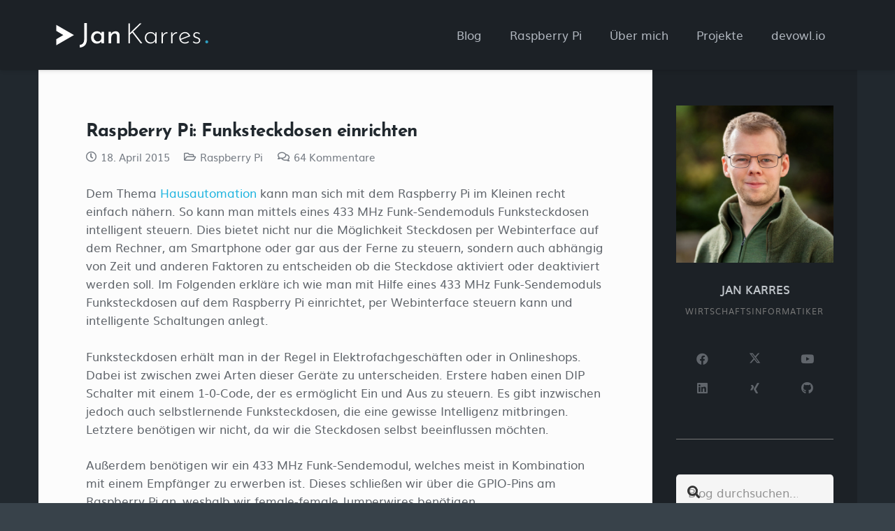

--- FILE ---
content_type: text/html; charset=UTF-8
request_url: https://jankarres.de/2015/04/raspberry-pi-funksteckdosen-einrichten/
body_size: 64182
content:
<!DOCTYPE HTML><html lang="de"><head><meta charset="UTF-8"><title>Raspberry Pi: Funksteckdosen einrichten › Jan Karres</title><style>img:is([sizes="auto" i], [sizes^="auto," i]) { contain-intrinsic-size: 3000px 1500px }</style><meta name="dc.title" content="Raspberry Pi: Funksteckdosen einrichten › Jan Karres"><meta name="dc.description" content="Dem Thema Hausautomation kann man sich mit dem Raspberry Pi im Kleinen recht einfach nähern. So kann man mittels eines 433 MHz Funk-Sendemoduls Funksteckdosen intelligent steuern. Dies bietet nicht nur die Möglichkeit Steckdosen per Webinterface auf dem Rechner, am Smartphone oder gar aus der Ferne zu steuern, sondern auch abhängig&hellip;"><meta name="dc.relation" content="https://jankarres.de/2015/04/raspberry-pi-funksteckdosen-einrichten/"><meta name="dc.source" content="https://jankarres.de/"><meta name="dc.language" content="de_DE"><meta name="description" content="Dem Thema Hausautomation kann man sich mit dem Raspberry Pi im Kleinen recht einfach nähern. So kann man mittels eines 433 MHz Funk-Sendemoduls Funksteckdosen intelligent steuern. Dies bietet nicht nur die Möglichkeit Steckdosen per Webinterface auf dem Rechner, am Smartphone oder gar aus der Ferne zu steuern, sondern auch abhängig&hellip;"><meta property="article:published_time" content="2015-04-18T16:00:11+01:00"><meta property="article:modified_time" content="2020-10-13T07:30:18+01:00"><meta property="og:updated_time" content="2020-10-13T07:30:18+01:00"><meta name="robots" content="index, follow, max-snippet:-1, max-image-preview:large, max-video-preview:-1"><link rel="canonical" href="https://jankarres.de/2015/04/raspberry-pi-funksteckdosen-einrichten/"><meta property="og:url" content="https://jankarres.de/2015/04/raspberry-pi-funksteckdosen-einrichten/"><meta property="og:site_name" content="Jan Karres"><meta property="og:locale" content="de_DE"><meta property="og:type" content="article"><meta property="article:author" content=""><meta property="article:publisher" content=""><meta property="article:section" content="Raspberry Pi"><meta property="og:title" content="Raspberry Pi: Funksteckdosen einrichten › Jan Karres"><meta property="og:description" content="Dem Thema Hausautomation kann man sich mit dem Raspberry Pi im Kleinen recht einfach nähern. So kann man mittels eines 433 MHz Funk-Sendemoduls Funksteckdosen intelligent steuern. Dies bietet nicht nur die Möglichkeit Steckdosen per Webinterface auf dem Rechner, am Smartphone oder gar aus der Ferne zu steuern, sondern auch abhängig&hellip;"><meta property="fb:pages" content=""><meta property="fb:admins" content=""><meta property="fb:app_id" content=""><meta name="twitter:card" content="summary"><meta name="twitter:site" content=""><meta name="twitter:creator" content=""><meta name="twitter:title" content="Raspberry Pi: Funksteckdosen einrichten › Jan Karres"><meta name="twitter:description" content="Dem Thema Hausautomation kann man sich mit dem Raspberry Pi im Kleinen recht einfach nähern. So kann man mittels eines 433 MHz Funk-Sendemoduls Funksteckdosen intelligent steuern. Dies bietet nicht nur die Möglichkeit Steckdosen per Webinterface auf dem Rechner, am Smartphone oder gar aus der Ferne zu steuern, sondern auch abhängig&hellip;"><link rel="alternate" type="application/rss+xml" title="Jan Karres &raquo; Feed" href="https://jankarres.de/feed/" /><link rel="alternate" type="application/rss+xml" title="Jan Karres &raquo; Kommentar-Feed" href="https://jankarres.de/comments/feed/" /> <script consent-skip-blocker="1" data-skip-lazy-load="js-extra"  data-cfasync="false">(function(w,d){w[d]=w[d]||[];w.gtag=function(){w[d].push(arguments)}})(window,"dataLayer");</script><style>[consent-id]:not(.rcb-content-blocker):not([consent-transaction-complete]):not([consent-visual-use-parent^="children:"]):not([consent-confirm]){opacity:0!important;}
.rcb-content-blocker+.rcb-content-blocker-children-fallback~*{display:none!important;}</style><link rel="preload" href="https://jankarres.de/wp-content/7a7a648db62e04d9141ed1e807046c04/dist/277255544.js?ver=4da9deaa8edb67e014c200f7fb07caf2" as="script" /><link rel="preload" href="https://jankarres.de/wp-content/7a7a648db62e04d9141ed1e807046c04/dist/804222523.js?ver=fefcaa1c3eea3a500de03fb37bfd85c1" as="script" /><link rel="preload" href="https://jankarres.de/wp-content/plugins/real-cookie-banner-pro/public/lib/animate.css/animate.min.css?ver=4.1.1" as="style" /><link rel="alternate" type="application/rss+xml" title="Jan Karres &raquo; Kommentar-Feed zu Raspberry Pi: Funksteckdosen einrichten" href="https://jankarres.de/2015/04/raspberry-pi-funksteckdosen-einrichten/feed/" /> <script data-cfasync="false" defer src="https://jankarres.de/wp-content/7a7a648db62e04d9141ed1e807046c04/dist/277255544.js?ver=4da9deaa8edb67e014c200f7fb07caf2" id="real-cookie-banner-pro-vendor-real-cookie-banner-pro-banner-js"></script> <script type="application/json" data-skip-lazy-load="js-extra" data-skip-moving="true" data-no-defer nitro-exclude data-alt-type="application/ld+json" data-dont-merge data-wpmeteor-nooptimize="true" data-cfasync="false" id="ad3fb5909b9a3957537db5554f96068241-js-extra">{"slug":"real-cookie-banner-pro","textDomain":"real-cookie-banner","version":"5.2.12","restUrl":"https:\/\/jankarres.de\/wp-json\/real-cookie-banner\/v1\/","restNamespace":"real-cookie-banner\/v1","restPathObfuscateOffset":"a90e09131b20f627","restRoot":"https:\/\/jankarres.de\/wp-json\/","restQuery":{"_v":"5.2.12","_locale":"user"},"restNonce":"9708da2e6b","restRecreateNonceEndpoint":"https:\/\/jankarres.de\/wp-admin\/admin-ajax.php?action=rest-nonce","publicUrl":"https:\/\/jankarres.de\/wp-content\/plugins\/real-cookie-banner-pro\/public\/","chunkFolder":"dist","chunksLanguageFolder":"https:\/\/jankarres.de\/wp-content\/languages\/mo-cache\/real-cookie-banner-pro\/","chunks":{"chunk-config-tab-blocker.lite.js":["de_DE-83d48f038e1cf6148175589160cda67e","de_DE-e051c4c51a9ece7608a571f9dada4712","de_DE-24de88ac89ca0a1363889bd3fd6e1c50","de_DE-93ec68381a9f458fbce3acbccd434479"],"chunk-config-tab-blocker.pro.js":["de_DE-ddf5ae983675e7b6eec2afc2d53654a2","de_DE-ad0fc0f9f96d053303b1ede45a238984","de_DE-e516a6866b9a31db231ab92dedaa8b29","de_DE-1aac2e7f59d941d7ed1061d1018d2957"],"chunk-config-tab-consent.lite.js":["de_DE-3823d7521a3fc2857511061e0d660408"],"chunk-config-tab-consent.pro.js":["de_DE-9cb9ecf8c1e8ce14036b5f3a5e19f098"],"chunk-config-tab-cookies.lite.js":["de_DE-1a51b37d0ef409906245c7ed80d76040","de_DE-e051c4c51a9ece7608a571f9dada4712","de_DE-24de88ac89ca0a1363889bd3fd6e1c50"],"chunk-config-tab-cookies.pro.js":["de_DE-572ee75deed92e7a74abba4b86604687","de_DE-ad0fc0f9f96d053303b1ede45a238984","de_DE-e516a6866b9a31db231ab92dedaa8b29"],"chunk-config-tab-dashboard.lite.js":["de_DE-f843c51245ecd2b389746275b3da66b6"],"chunk-config-tab-dashboard.pro.js":["de_DE-ae5ae8f925f0409361cfe395645ac077"],"chunk-config-tab-import.lite.js":["de_DE-66df94240f04843e5a208823e466a850"],"chunk-config-tab-import.pro.js":["de_DE-e5fee6b51986d4ff7a051d6f6a7b076a"],"chunk-config-tab-licensing.lite.js":["de_DE-e01f803e4093b19d6787901b9591b5a6"],"chunk-config-tab-licensing.pro.js":["de_DE-4918ea9704f47c2055904e4104d4ffba"],"chunk-config-tab-scanner.lite.js":["de_DE-b10b39f1099ef599835c729334e38429"],"chunk-config-tab-scanner.pro.js":["de_DE-752a1502ab4f0bebfa2ad50c68ef571f"],"chunk-config-tab-settings.lite.js":["de_DE-37978e0b06b4eb18b16164a2d9c93a2c"],"chunk-config-tab-settings.pro.js":["de_DE-e59d3dcc762e276255c8989fbd1f80e3"],"chunk-config-tab-tcf.lite.js":["de_DE-4f658bdbf0aa370053460bc9e3cd1f69","de_DE-e051c4c51a9ece7608a571f9dada4712","de_DE-93ec68381a9f458fbce3acbccd434479"],"chunk-config-tab-tcf.pro.js":["de_DE-e1e83d5b8a28f1f91f63b9de2a8b181a","de_DE-ad0fc0f9f96d053303b1ede45a238984","de_DE-1aac2e7f59d941d7ed1061d1018d2957"]},"others":{"customizeValuesBanner":"{\"layout\":{\"type\":\"dialog\",\"maxHeightEnabled\":false,\"maxHeight\":700,\"dialogMaxWidth\":570,\"dialogPosition\":\"middleCenter\",\"dialogMargin\":[0,0,0,0],\"bannerPosition\":\"bottom\",\"bannerMaxWidth\":700,\"dialogBorderRadius\":3,\"borderRadius\":3,\"animationIn\":\"slideInUp\",\"animationInDuration\":600,\"animationInOnlyMobile\":true,\"animationOut\":\"fadeOut\",\"animationOutDuration\":400,\"animationOutOnlyMobile\":true,\"overlay\":true,\"overlayBg\":\"#0a0a0a\",\"overlayBgAlpha\":77,\"overlayBlur\":2},\"decision\":{\"acceptAll\":\"button\",\"acceptEssentials\":\"button\",\"showCloseIcon\":false,\"acceptIndividual\":\"link\",\"buttonOrder\":\"all,essential,save,individual\",\"showGroups\":false,\"groupsFirstView\":false,\"saveButton\":\"always\"},\"design\":{\"bg\":\"#1d2126\",\"textAlign\":\"center\",\"linkTextDecoration\":\"underline\",\"borderWidth\":0,\"borderColor\":\"#ffffff\",\"fontSize\":14,\"fontColor\":\"#c0c4c8\",\"fontInheritFamily\":true,\"fontFamily\":\"Arial, Helvetica, sans-serif\",\"fontWeight\":\"normal\",\"boxShadowEnabled\":true,\"boxShadowOffsetX\":0,\"boxShadowOffsetY\":-1,\"boxShadowBlurRadius\":2,\"boxShadowSpreadRadius\":0,\"boxShadowColor\":\"#1d2126\",\"boxShadowColorAlpha\":20},\"headerDesign\":{\"inheritBg\":true,\"bg\":\"#f4f4f4\",\"inheritTextAlign\":true,\"textAlign\":\"center\",\"padding\":[17,20,15,20],\"logo\":\"\",\"logoRetina\":\"\",\"logoMaxHeight\":40,\"logoPosition\":\"above\",\"logoMargin\":[5,15,5,15],\"fontSize\":20,\"fontColor\":\"#f9f9f9\",\"fontInheritFamily\":true,\"fontFamily\":\"\\\"Trebuchet MS\\\", Helvetica, sans-serif\",\"fontWeight\":\"bolder\",\"borderWidth\":1,\"borderColor\":\"#2a343d\"},\"bodyDesign\":{\"padding\":[15,20,10,20],\"descriptionInheritFontSize\":true,\"descriptionFontSize\":14,\"dottedGroupsInheritFontSize\":true,\"dottedGroupsFontSize\":14,\"dottedGroupsBulletColor\":\"#54b2db\",\"teachingsInheritTextAlign\":true,\"teachingsTextAlign\":\"center\",\"teachingsSeparatorActive\":true,\"teachingsSeparatorWidth\":50,\"teachingsSeparatorHeight\":3,\"teachingsSeparatorColor\":\"#147691\",\"teachingsInheritFontSize\":true,\"teachingsFontSize\":12,\"teachingsInheritFontColor\":false,\"teachingsFontColor\":\"#878787\",\"accordionMargin\":[10,0,5,0],\"accordionPadding\":[10,10,10,10],\"accordionArrowType\":\"outlined\",\"accordionArrowColor\":\"#188bab\",\"accordionBg\":\"#1d2126\",\"accordionActiveBg\":\"#272d38\",\"accordionHoverBg\":\"#272d38\",\"accordionBorderWidth\":0,\"accordionBorderColor\":\"#1d2126\",\"accordionTitleFontSize\":14,\"accordionTitleFontColor\":\"#878787\",\"accordionTitleFontWeight\":\"normal\",\"accordionDescriptionMargin\":[10,24,0,24],\"accordionDescriptionFontSize\":14,\"accordionDescriptionFontColor\":\"#828282\",\"accordionDescriptionFontWeight\":\"normal\",\"acceptAllOneRowLayout\":false,\"acceptAllPadding\":[10,10,10,10],\"acceptAllBg\":\"#147691\",\"acceptAllTextAlign\":\"center\",\"acceptAllFontSize\":18,\"acceptAllFontColor\":\"#ffffff\",\"acceptAllFontWeight\":\"bolder\",\"acceptAllBorderWidth\":0,\"acceptAllBorderColor\":\"#000000\",\"acceptAllHoverBg\":\"#116278\",\"acceptAllHoverFontColor\":\"#ffffff\",\"acceptAllHoverBorderColor\":\"#000000\",\"acceptEssentialsUseAcceptAll\":true,\"acceptEssentialsButtonType\":\"\",\"acceptEssentialsPadding\":[10,10,10,10],\"acceptEssentialsBg\":\"#222222\",\"acceptEssentialsTextAlign\":\"center\",\"acceptEssentialsFontSize\":14,\"acceptEssentialsFontColor\":\"#54b2db\",\"acceptEssentialsFontWeight\":\"normal\",\"acceptEssentialsBorderWidth\":3,\"acceptEssentialsBorderColor\":\"#54b2db\",\"acceptEssentialsHoverBg\":\"#222222\",\"acceptEssentialsHoverFontColor\":\"#4a9ec2\",\"acceptEssentialsHoverBorderColor\":\"#4a9ec2\",\"acceptIndividualPadding\":[0,5,0,5],\"acceptIndividualBg\":\"#ffffff\",\"acceptIndividualTextAlign\":\"center\",\"acceptIndividualFontSize\":16,\"acceptIndividualFontColor\":\"#147691\",\"acceptIndividualFontWeight\":\"normal\",\"acceptIndividualBorderWidth\":0,\"acceptIndividualBorderColor\":\"#000000\",\"acceptIndividualHoverBg\":\"#ffffff\",\"acceptIndividualHoverFontColor\":\"#116278\",\"acceptIndividualHoverBorderColor\":\"#000000\"},\"footerDesign\":{\"poweredByLink\":false,\"inheritBg\":false,\"bg\":\"#13171a\",\"inheritTextAlign\":true,\"textAlign\":\"center\",\"padding\":[15,20,17,20],\"fontSize\":14,\"fontColor\":\"#878787\",\"fontInheritFamily\":true,\"fontFamily\":\"Arial, Helvetica, sans-serif\",\"fontWeight\":\"normal\",\"hoverFontColor\":\"#999999\",\"borderWidth\":1,\"borderColor\":\"#2a343d\",\"languageSwitcher\":\"flags\"},\"texts\":{\"headline\":\"Privatsph\\u00e4re-Einstellungen\",\"description\":\"Wir verwenden Cookies und \\u00e4hnliche Technologien auf unserer Website und verarbeiten personenbezogene Daten von dir (z.B. IP-Adresse), um z.B. Inhalte und Anzeigen zu personalisieren, Medien von Drittanbietern einzubinden oder Zugriffe auf unsere Website zu analysieren. Die Datenverarbeitung kann auch erst in Folge gesetzter Cookies stattfinden. Wir teilen diese Daten mit Dritten, die wir in den Privatsph\\u00e4re-Einstellungen benennen.<br \\\/><br \\\/>Die Datenverarbeitung kann mit deiner Einwilligung oder auf Basis eines berechtigten Interesses erfolgen, dem du in den Privatsph\\u00e4re-Einstellungen widersprechen kannst. Du hast das Recht, nicht einzuwilligen und deine Einwilligung zu einem sp\\u00e4teren Zeitpunkt zu \\u00e4ndern oder zu widerrufen. Weitere Informationen zur Verwendung deiner Daten findest du in unserer {{privacyPolicy}}Datenschutzerkl\\u00e4rung{{\\\/privacyPolicy}}.\",\"acceptAll\":\"Alle akzeptieren\",\"acceptEssentials\":\"Weiter ohne Einwilligung\",\"acceptIndividual\":\"Privatsph\\u00e4re-Einstellungen individuell festlegen\",\"poweredBy\":\"2\",\"dataProcessingInUnsafeCountries\":\"Einige Services verarbeiten personenbezogene Daten in unsicheren Drittl\\u00e4ndern. Indem du in die Nutzung dieser Services einwilligst, erkl\\u00e4rst du dich auch mit der Verarbeitung deiner Daten in diesen unsicheren Drittl\\u00e4ndern gem\\u00e4\\u00df {{legalBasis}} einverstanden. Dies birgt das Risiko, dass deine Daten von Beh\\u00f6rden zu Kontroll- und \\u00dcberwachungszwecken verarbeitet werden, m\\u00f6glicherweise ohne die M\\u00f6glichkeit eines Rechtsbehelfs.\",\"ageNoticeBanner\":\"Du bist unter {{minAge}} Jahre alt? Dann kannst du nicht in optionale Services einwilligen. Du kannst deine Eltern oder Erziehungsberechtigten bitten, mit dir in diese Services einzuwilligen.\",\"ageNoticeBlocker\":\"Du bist unter {{minAge}} Jahre alt? Leider darfst du in diesen Service nicht selbst einwilligen, um diese Inhalte zu sehen. Bitte deine Eltern oder Erziehungsberechtigten, in den Service mit dir einzuwilligen!\",\"listServicesNotice\":\"Wenn du alle Services akzeptierst, erlaubst du, dass {{services}} geladen werden. Diese sind nach ihrem Zweck in Gruppen {{serviceGroups}} unterteilt (Zugeh\\u00f6rigkeit durch hochgestellte Zahlen gekennzeichnet).\",\"listServicesLegitimateInterestNotice\":\"Au\\u00dferdem werden {{services}} auf der Grundlage eines berechtigten Interesses geladen.\",\"tcfStacksCustomName\":\"Services mit verschiedenen Zwecken au\\u00dferhalb des TCF-Standards\",\"tcfStacksCustomDescription\":\"Services, die Einwilligungen nicht \\u00fcber den TCF-Standard, sondern \\u00fcber andere Technologien teilen. Diese werden nach ihrem Zweck in mehrere Gruppen unterteilt. Einige davon werden aufgrund eines berechtigten Interesses genutzt (z.B. Gefahrenabwehr), andere werden nur mit deiner Einwilligung genutzt. Details zu den einzelnen Gruppen und Zwecken der Services findest du in den individuellen Privatsph\\u00e4re-Einstellungen.\",\"consentForwardingExternalHosts\":\"Deine Einwilligung gilt auch auf {{websites}}.\",\"blockerHeadline\":\"{{name}} aufgrund von Privatsph\\u00e4re-Einstellungen blockiert\",\"blockerLinkShowMissing\":\"Zeige alle Services, in die du noch einwilligen musst\",\"blockerLoadButton\":\"Services akzeptieren und Inhalte laden\",\"blockerAcceptInfo\":\"Wenn du die blockierten Inhalte l\\u00e4dst, werden deine Datenschutzeinstellungen angepasst. Inhalte aus diesem Service werden in Zukunft nicht mehr blockiert.\",\"stickyHistory\":\"Historie der Privatsph\\u00e4re-Einstellungen\",\"stickyRevoke\":\"Einwilligungen widerrufen\",\"stickyRevokeSuccessMessage\":\"Du hast die Einwilligung f\\u00fcr Services mit dessen Cookies und Verarbeitung personenbezogener Daten erfolgreich widerrufen. Die Seite wird jetzt neu geladen!\",\"stickyChange\":\"Privatsph\\u00e4re-Einstellungen \\u00e4ndern\"},\"individualLayout\":{\"inheritDialogMaxWidth\":false,\"dialogMaxWidth\":750,\"inheritBannerMaxWidth\":false,\"bannerMaxWidth\":975,\"descriptionTextAlign\":\"left\"},\"group\":{\"checkboxBg\":\"#f0f0f0\",\"checkboxBorderWidth\":1,\"checkboxBorderColor\":\"#d2d2d2\",\"checkboxActiveColor\":\"#f9f9f9\",\"checkboxActiveBg\":\"#147691\",\"checkboxActiveBorderColor\":\"#116278\",\"groupInheritBg\":true,\"groupBg\":\"#f4f4f4\",\"groupPadding\":[15,15,15,15],\"groupSpacing\":10,\"groupBorderRadius\":3,\"groupBorderWidth\":1,\"groupBorderColor\":\"#424242\",\"headlineFontSize\":16,\"headlineFontWeight\":\"normal\",\"headlineFontColor\":\"#c0c4c8\",\"descriptionFontSize\":14,\"descriptionFontColor\":\"#c0c4c8\",\"linkColor\":\"#c0c4c8\",\"linkHoverColor\":\"#adadad\",\"detailsHideLessRelevant\":false},\"saveButton\":{\"useAcceptAll\":true,\"type\":\"button\",\"padding\":[5,5,5,5],\"bg\":\"#222222\",\"textAlign\":\"center\",\"fontSize\":14,\"fontColor\":\"#54b2db\",\"fontWeight\":\"normal\",\"borderWidth\":3,\"borderColor\":\"#54b2db\",\"hoverBg\":\"#222222\",\"hoverFontColor\":\"#4a9ec2\",\"hoverBorderColor\":\"#4a9ec2\"},\"individualTexts\":{\"headline\":\"Individuelle Privatsph\\u00e4re-Einstellungen\",\"description\":\"Wir verwenden Cookies und \\u00e4hnliche Technologien auf unserer Website und verarbeiten personenbezogene Daten von dir (z.B. IP-Adresse), um z.B. Inhalte und Anzeigen zu personalisieren, Medien von Drittanbietern einzubinden oder Zugriffe auf unsere Website zu analysieren. Die Datenverarbeitung kann auch erst in Folge gesetzter Cookies stattfinden. Wir teilen diese Daten mit Dritten, die wir in den Privatsph\\u00e4re-Einstellungen benennen.<br \\\/><br \\\/>Die Datenverarbeitung kann mit deiner Einwilligung oder auf Basis eines berechtigten Interesses erfolgen, dem du in den Privatsph\\u00e4re-Einstellungen widersprechen kannst. Du hast das Recht, nicht einzuwilligen und deine Einwilligung zu einem sp\\u00e4teren Zeitpunkt zu \\u00e4ndern oder zu widerrufen. Weitere Informationen zur Verwendung deiner Daten findest du in unserer {{privacyPolicy}}Datenschutzerkl\\u00e4rung{{\\\/privacyPolicy}}.<br \\\/><br \\\/>Im Folgenden findest du eine \\u00dcbersicht \\u00fcber alle Services, die von dieser Website genutzt werden. Du kannst dir detaillierte Informationen zu jedem Service ansehen und ihm einzeln zustimmen oder von deinem Widerspruchsrecht Gebrauch machen.\",\"save\":\"Individuelle Auswahlen speichern\",\"showMore\":\"Service-Informationen anzeigen\",\"hideMore\":\"Service-Informationen ausblenden\",\"postamble\":\"\"},\"mobile\":{\"enabled\":true,\"maxHeight\":450,\"hideHeader\":false,\"alignment\":\"bottom\",\"scalePercent\":92,\"scalePercentVertical\":-30},\"sticky\":{\"enabled\":false,\"animationsEnabled\":true,\"alignment\":\"left\",\"bubbleBorderRadius\":50,\"icon\":\"fingerprint\",\"iconCustom\":\"\",\"iconCustomRetina\":\"\",\"iconSize\":30,\"iconColor\":\"#ffffff\",\"bubbleMargin\":[10,20,20,20],\"bubblePadding\":15,\"bubbleBg\":\"#157692\",\"bubbleBorderWidth\":0,\"bubbleBorderColor\":\"#10556f\",\"boxShadowEnabled\":true,\"boxShadowOffsetX\":0,\"boxShadowOffsetY\":2,\"boxShadowBlurRadius\":5,\"boxShadowSpreadRadius\":1,\"boxShadowColor\":\"#116278\",\"boxShadowColorAlpha\":18,\"bubbleHoverBg\":\"#ffffff\",\"bubbleHoverBorderColor\":\"#000000\",\"hoverIconColor\":\"#000000\",\"hoverIconCustom\":\"\",\"hoverIconCustomRetina\":\"\",\"menuFontSize\":16,\"menuBorderRadius\":5,\"menuItemSpacing\":10,\"menuItemPadding\":[5,10,5,10]},\"customCss\":{\"css\":\"\",\"antiAdBlocker\":\"y\"}}","isPro":true,"showProHints":false,"proUrl":"https:\/\/devowl.io\/de\/go\/real-cookie-banner?source=rcb-lite","showLiteNotice":false,"frontend":{"groups":"[{\"id\":87,\"name\":\"Essenziell\",\"slug\":\"essenziell\",\"description\":\"Essenzielle Services sind f\\u00fcr die grundlegende Funktionalit\\u00e4t der Website erforderlich. Sie enthalten nur technisch notwendige Services. Diesen Services kann nicht widersprochen werden.\",\"isEssential\":true,\"isDefault\":true,\"items\":[{\"id\":10759,\"name\":\"Real Cookie Banner\",\"purpose\":\"Real Cookie Banner bittet Website-Besucher um die Einwilligung zum Setzen von Cookies und zur Verarbeitung personenbezogener Daten. Dazu wird jedem Website-Besucher eine UUID (pseudonyme Identifikation des Nutzers) zugewiesen, die bis zum Ablauf des Cookies zur Speicherung der Einwilligung g\\u00fcltig ist. Cookies werden dazu verwendet, um zu testen, ob Cookies gesetzt werden k\\u00f6nnen, um Referenz auf die dokumentierte Einwilligung zu speichern, um zu speichern, in welche Services aus welchen Service-Gruppen der Besucher eingewilligt hat, und, falls Einwilligung nach dem Transparency & Consent Framework (TCF) eingeholt werden, um die Einwilligungen in TCF Partner, Zwecke, besondere Zwecke, Funktionen und besondere Funktionen zu speichern. Im Rahmen der Darlegungspflicht nach DSGVO wird die erhobene Einwilligung vollumf\\u00e4nglich dokumentiert. Dazu z\\u00e4hlt neben den Services und Service-Gruppen, in welche der Besucher eingewilligt hat, und falls Einwilligung nach dem TCF Standard eingeholt werden, in welche TCF Partner, Zwecke und Funktionen der Besucher eingewilligt hat, alle Einstellungen des Cookie Banners zum Zeitpunkt der Einwilligung als auch die technischen Umst\\u00e4nde (z.B. Gr\\u00f6\\u00dfe des Sichtbereichs bei der Einwilligung) und die Nutzerinteraktionen (z.B. Klick auf Buttons), die zur Einwilligung gef\\u00fchrt haben. Die Einwilligung wird pro Sprache einmal erhoben.\",\"providerContact\":{\"phone\":\"\",\"email\":\"\",\"link\":\"\"},\"isProviderCurrentWebsite\":true,\"provider\":\"Jan Karres\",\"uniqueName\":\"real-cookie-banner\",\"isEmbeddingOnlyExternalResources\":false,\"legalBasis\":\"legal-requirement\",\"dataProcessingInCountries\":[],\"dataProcessingInCountriesSpecialTreatments\":[],\"technicalDefinitions\":[{\"type\":\"http\",\"name\":\"real_cookie_banner*\",\"host\":\".jankarres.de\",\"duration\":365,\"durationUnit\":\"d\",\"isSessionDuration\":false,\"purpose\":\"Eindeutiger Identifikator f\\u00fcr die Einwilligung, aber nicht f\\u00fcr den Website-Besucher. Revisionshash f\\u00fcr die Einstellungen des Cookie-Banners (Texte, Farben, Funktionen, Servicegruppen, Dienste, Content Blocker usw.). IDs f\\u00fcr eingewilligte Services und Service-Gruppen.\"},{\"type\":\"http\",\"name\":\"real_cookie_banner*-tcf\",\"host\":\".jankarres.de\",\"duration\":365,\"durationUnit\":\"d\",\"isSessionDuration\":false,\"purpose\":\"Im Rahmen von TCF gesammelte Einwilligungen, die im TC-String-Format gespeichert werden, einschlie\\u00dflich TCF-Vendoren, -Zwecke, -Sonderzwecke, -Funktionen und -Sonderfunktionen.\"},{\"type\":\"http\",\"name\":\"real_cookie_banner*-gcm\",\"host\":\".jankarres.de\",\"duration\":365,\"durationUnit\":\"d\",\"isSessionDuration\":false,\"purpose\":\"Die im Google Consent Mode gesammelten Einwilligungen in die verschiedenen Einwilligungstypen (Zwecke) werden f\\u00fcr alle mit dem Google Consent Mode kompatiblen Services gespeichert.\"},{\"type\":\"http\",\"name\":\"real_cookie_banner-test\",\"host\":\".jankarres.de\",\"duration\":365,\"durationUnit\":\"d\",\"isSessionDuration\":false,\"purpose\":\"Cookie, der gesetzt wurde, um die Funktionalit\\u00e4t von HTTP-Cookies zu testen. Wird sofort nach dem Test gel\\u00f6scht.\"},{\"type\":\"local\",\"name\":\"real_cookie_banner*\",\"host\":\"https:\\\/\\\/jankarres.de\",\"duration\":1,\"durationUnit\":\"d\",\"isSessionDuration\":false,\"purpose\":\"Eindeutiger Identifikator f\\u00fcr die Einwilligung, aber nicht f\\u00fcr den Website-Besucher. Revisionshash f\\u00fcr die Einstellungen des Cookie-Banners (Texte, Farben, Funktionen, Service-Gruppen, Services, Content Blocker usw.). IDs f\\u00fcr eingewilligte Services und Service-Gruppen. Wird nur solange gespeichert, bis die Einwilligung auf dem Website-Server dokumentiert ist.\"},{\"type\":\"local\",\"name\":\"real_cookie_banner*-tcf\",\"host\":\"https:\\\/\\\/jankarres.de\",\"duration\":1,\"durationUnit\":\"d\",\"isSessionDuration\":false,\"purpose\":\"Im Rahmen von TCF gesammelte Einwilligungen werden im TC-String-Format gespeichert, einschlie\\u00dflich TCF Vendoren, Zwecke, besondere Zwecke, Funktionen und besondere Funktionen. Wird nur solange gespeichert, bis die Einwilligung auf dem Website-Server dokumentiert ist.\"},{\"type\":\"local\",\"name\":\"real_cookie_banner*-gcm\",\"host\":\"https:\\\/\\\/jankarres.de\",\"duration\":1,\"durationUnit\":\"d\",\"isSessionDuration\":false,\"purpose\":\"Im Rahmen des Google Consent Mode erfasste Einwilligungen werden f\\u00fcr alle mit dem Google Consent Mode kompatiblen Services in Einwilligungstypen (Zwecke) gespeichert. Wird nur solange gespeichert, bis die Einwilligung auf dem Website-Server dokumentiert ist.\"},{\"type\":\"local\",\"name\":\"real_cookie_banner-consent-queue*\",\"host\":\"https:\\\/\\\/jankarres.de\",\"duration\":1,\"durationUnit\":\"d\",\"isSessionDuration\":false,\"purpose\":\"Lokale Zwischenspeicherung (Caching) der Auswahl im Cookie-Banner, bis der Server die Einwilligung dokumentiert; Dokumentation periodisch oder bei Seitenwechseln versucht, wenn der Server nicht verf\\u00fcgbar oder \\u00fcberlastet ist.\"}],\"codeDynamics\":[],\"providerPrivacyPolicyUrl\":\"https:\\\/\\\/jankarres.de\\\/datenschutzerklaerung\\\/\",\"providerLegalNoticeUrl\":\"\",\"tagManagerOptInEventName\":\"\",\"tagManagerOptOutEventName\":\"\",\"googleConsentModeConsentTypes\":[],\"executePriority\":10,\"codeOptIn\":\"\",\"executeCodeOptInWhenNoTagManagerConsentIsGiven\":false,\"codeOptOut\":\"\",\"executeCodeOptOutWhenNoTagManagerConsentIsGiven\":false,\"deleteTechnicalDefinitionsAfterOptOut\":false,\"codeOnPageLoad\":\"\",\"presetId\":\"real-cookie-banner\"},{\"id\":11130,\"name\":\"Cloudflare\",\"purpose\":\"Cloudflare sch\\u00fctzt somit die Website und deren technische Infrastruktur vor b\\u00f6swilligen Website-Besuchern und f\\u00fchrt zu einer schnelleren Ladezeit der Website, indem statische Inhalte \\u00fcber einen Server ausgeliefert werden, der m\\u00f6glichst nah am Website-Besucher ist. Cloudflare fungiert als DNS-Verwaltung f\\u00fcr diese Website mit einem Reverse-Proxy und integriertem CDN. Dies umfasst auch ein DDoS-Schutz (Distributed Denial-of-Service), Web Application Firewall (WAF), SSL\\\/TLS-Verschl\\u00fcsselung und -Terminierung, Cloudflare Analytics f\\u00fcr sicherheitsbezogene Datenverkehrsanalysen, Bot-Management, Caching und Komprimierung \\u00fcber den Reverse-Proxy sowie Traffic-Routing. Cloudflare f\\u00fchrt auch Sicherheits\\u00fcberpr\\u00fcfungen wie Captcha- oder JavaScript-\\u00dcberpr\\u00fcfungen auf den Endger\\u00e4ten von Website-Besuchern durch, um sicherzustellen, dass es sich bei ihnen um legitime Benutzer und nicht um Bots oder b\\u00f6swillige Akteure handelt. Dies erfordert die Verarbeitung der IP-Adresse des Benutzers, Systemkonfigurationsinformationen wie Betriebssystem und Browsertyp, Traffic-Routing-Daten, Standort- und Spracheinstellungen sowie Daten zu den Interaktionen des Benutzers mit der Website, wie z. B. aufgerufene Seiten und durchgef\\u00fchrte Aktionen, Protokolle der auf der Website ausgef\\u00fchrten Aktivit\\u00e4ten und Metadaten. Cookies oder Cookie-\\u00e4hnliche Technologien k\\u00f6nnen gespeichert und gelesen werden. Diese k\\u00f6nnen personenbezogene Daten und technische Daten wie Sitzungs-IDs, Bot-Management-Token, Details zur Anfragenreihenfolge, Serverfehlerinformationen, Sitzungsdaten aus dem Warteraum, Identifikatoren zur Rate-Limiting und Token zur Abfragefreigabe enthalten. \\n\\nDie Daten k\\u00f6nnen verwendet werden, um die Sicherheit und Performance der Website zu gew\\u00e4hrleisten, vor b\\u00f6swilligen Aktivit\\u00e4ten zu sch\\u00fctzen, die Bereitstellung von Inhalten zu optimieren, IP-zu-L\\u00e4ndersuchen durchzuf\\u00fchren, um regionsspezifische Inhalte bereitzustellen oder die Performance zu optimieren, Trends im Benutzerverhalten zu \\u00fcberwachen und zu analysieren, um Muster zu erkennen und Sicherheitsma\\u00dfnahmen zu verbessern, und die allgemeine Funktionalit\\u00e4t und die von Cloudflare bereitgestellten Services zu verbessern. Cloudflare stellt personenbezogene Daten seinen verbundenen Unternehmen, vertrauensw\\u00fcrdigen Dienstanbietern, Resellern und Vertriebspartnern zur Verf\\u00fcgung, damit diese sie in ihrem Namen und in Einklang mit der Datenschutzrichtlinie von Cloudflare verarbeiten k\\u00f6nnen. Daten k\\u00f6nnen auch innerhalb der Cloudflare-Gruppe, bei Gesch\\u00e4ftstransaktionen oder bei gesetzlicher Notwendigkeit weitergegeben werden. Begrenzt anonymisierte Daten k\\u00f6nnen an Forschungspartner weitergegeben werden. \\n\\nDas berechtigte Interesse an der Nutzung dieses Service besteht darin, die Sicherheit und Performance der Website zu gew\\u00e4hrleisten, vor b\\u00f6swilligen Aktivit\\u00e4ten zu sch\\u00fctzen und die Bereitstellung von Inhalten zu optimieren, einschlie\\u00dflich regionalspezifischer Inhalte durch IP-zu-Land-Lookups.\",\"providerContact\":{\"phone\":\"+49 89 26207202\",\"email\":\"privacyquestions@cloudflare.com\",\"link\":\"\"},\"isProviderCurrentWebsite\":false,\"provider\":\"Cloudflare Germany GmbH, Rosental 7, 80331 M\\u00fcnchen, Deutschland\",\"uniqueName\":\"cloudflare\",\"isEmbeddingOnlyExternalResources\":false,\"legalBasis\":\"legitimate-interest\",\"dataProcessingInCountries\":[\"US\",\"CA\",\"GB\",\"PT\",\"DE\",\"FR\",\"NL\",\"SG\",\"AU\",\"CN\",\"JP\",\"AE\",\"IN\",\"KR\",\"MX\",\"MY\",\"AF\",\"AL\",\"DZ\",\"AD\",\"AO\",\"AG\",\"AR\",\"AM\",\"AT\",\"AZ\",\"BS\",\"BH\",\"BD\",\"BB\",\"BY\",\"BE\",\"BZ\",\"BJ\",\"BT\",\"BO\",\"BA\",\"BW\",\"BR\",\"BN\",\"BG\",\"BF\",\"BI\",\"KH\",\"CM\",\"CV\",\"CF\",\"TD\",\"CL\",\"CO\",\"KM\",\"CG\",\"CD\",\"CR\",\"HR\",\"CU\",\"CY\",\"CZ\",\"DK\",\"DJ\",\"DM\",\"DO\",\"EC\",\"EG\",\"SV\",\"GQ\",\"ER\",\"EE\",\"ET\",\"FJ\",\"FI\",\"GA\",\"GM\",\"GE\",\"GH\",\"GR\",\"GD\",\"GT\",\"GN\",\"GW\",\"GY\",\"HT\",\"HN\",\"HU\",\"IS\",\"ID\",\"IR\",\"IQ\",\"IE\",\"IL\",\"IT\",\"JM\",\"JO\",\"KZ\",\"KE\",\"KI\",\"KP\",\"KW\",\"KG\",\"LA\",\"LV\",\"LB\",\"LS\",\"LR\",\"LY\",\"LI\",\"LT\",\"LU\",\"MG\",\"MW\",\"MV\",\"ML\",\"MT\",\"MH\",\"MR\",\"MU\",\"MK\",\"FM\",\"MD\",\"MC\",\"MN\",\"ME\",\"MA\",\"MZ\",\"MM\",\"NA\",\"NR\",\"NP\",\"NZ\",\"NI\",\"NE\",\"NG\",\"NO\",\"OM\",\"PK\",\"PW\",\"PA\",\"PG\",\"PY\",\"PE\",\"PH\",\"PL\",\"QA\",\"RO\",\"RU\",\"RW\",\"KN\",\"LC\",\"WS\",\"SM\",\"ST\",\"SA\",\"SN\",\"RS\",\"SC\",\"SL\",\"SK\",\"SI\",\"SB\",\"SO\",\"ZA\",\"ES\",\"LK\",\"SD\",\"SR\",\"SZ\",\"SE\",\"CH\",\"SY\",\"TW\",\"TJ\",\"TZ\",\"TH\",\"TL\",\"TG\",\"TO\",\"TT\",\"TN\",\"TR\",\"TM\",\"TV\",\"UG\",\"UA\",\"UY\",\"UZ\",\"VU\",\"VA\",\"VE\",\"VN\",\"YE\",\"ZM\",\"ZW\"],\"dataProcessingInCountriesSpecialTreatments\":[\"standard-contractual-clauses\",\"provider-is-self-certified-trans-atlantic-data-privacy-framework\"],\"technicalDefinitions\":[{\"type\":\"http\",\"name\":\"__cf_bm\",\"host\":\".jankarres.de\",\"duration\":30,\"durationUnit\":\"m\",\"isSessionDuration\":false,\"purpose\":\"Identifiziert und entsch\\u00e4rft Bot-Verkehr\"},{\"type\":\"http\",\"name\":\"cf_ob_info\",\"host\":\".jankarres.de\",\"duration\":30,\"durationUnit\":\"s\",\"isSessionDuration\":false,\"purpose\":\"Stellt Daten f\\u00fcr den Always-Online-Dienst bereit (Ersatzinhalte bei einem Serverausfall) und holt Ressourcen aus dem Cache\"},{\"type\":\"http\",\"name\":\"cf_use_ob\",\"host\":\".jankarres.de\",\"duration\":30,\"durationUnit\":\"s\",\"isSessionDuration\":false,\"purpose\":\"Stellt Daten f\\u00fcr den Always-Online-Dienst bereit (Ersatzinhalte bei einem Serverausfall) und holt Ressourcen aus dem Cache\"},{\"type\":\"http\",\"name\":\"__cfwaitingroom\",\"host\":\".jankarres.de\",\"duration\":1,\"durationUnit\":\"d\",\"isSessionDuration\":true,\"purpose\":\"Verfolgt Besucher im Warteraum bei hohem Verkehrsaufkommen und Server\\u00fcberlastung\"},{\"type\":\"http\",\"name\":\"__cfseq\",\"host\":\".jankarres.de\",\"duration\":1,\"durationUnit\":\"y\",\"isSessionDuration\":true,\"purpose\":\"Verfolgt Anfragesequenzen und Zeitplanung\"},{\"type\":\"http\",\"name\":\"__cfruid\",\"host\":\".jankarres.de\",\"duration\":1,\"durationUnit\":\"y\",\"isSessionDuration\":true,\"purpose\":\"Unterst\\u00fctzt die Ratenbegrenzung durch die Verwaltung des Datenverkehrs und die Verfolgung der Herkunft der Anfragen\"},{\"type\":\"http\",\"name\":\"_cfuvid\",\"host\":\".jankarres.de\",\"duration\":1,\"durationUnit\":\"y\",\"isSessionDuration\":true,\"purpose\":\"Identifiziert einzelne Benutzer, die dieselbe IP-Adresse haben.\"},{\"type\":\"http\",\"name\":\"cf_clearance\",\"host\":\".jankarres.de\",\"duration\":30,\"durationUnit\":\"m\",\"isSessionDuration\":false,\"purpose\":\"Speichert den Beweis f\\u00fcr die bestandene Anti-Bot-Herausforderung\"},{\"type\":\"http\",\"name\":\"cf_chl_rc_i\",\"host\":\".jankarres.de\",\"duration\":1,\"durationUnit\":\"y\",\"isSessionDuration\":true,\"purpose\":\"Interne Verwendung zur Ermittlung von Produktionsproblemen\"},{\"type\":\"http\",\"name\":\"cf_chl_rc_ni\",\"host\":\".jankarres.de\",\"duration\":1,\"durationUnit\":\"y\",\"isSessionDuration\":true,\"purpose\":\"Interne Verwendung zur Ermittlung von Produktionsproblemen\"},{\"type\":\"http\",\"name\":\"cf_chl_rc_m\",\"host\":\".jankarres.de\",\"duration\":1,\"durationUnit\":\"y\",\"isSessionDuration\":true,\"purpose\":\"Interne Verwendung zur Ermittlung von Produktionsproblemen\"},{\"type\":\"http\",\"name\":\"__cflb\",\"host\":\".jankarres.de\",\"duration\":0,\"durationUnit\":\"y\",\"isSessionDuration\":true,\"purpose\":\"H\\u00e4lt den Benutzer w\\u00e4hrend seiner Sitzung mit demselben Server verbunden\"}],\"codeDynamics\":[],\"providerPrivacyPolicyUrl\":\"https:\\\/\\\/www.cloudflare.com\\\/de-de\\\/privacypolicy\\\/\",\"providerLegalNoticeUrl\":\"https:\\\/\\\/www.cloudflare.com\\\/de-de\\\/impressum-germany\\\/\",\"tagManagerOptInEventName\":\"\",\"tagManagerOptOutEventName\":\"\",\"googleConsentModeConsentTypes\":[],\"executePriority\":10,\"codeOptIn\":\"\",\"executeCodeOptInWhenNoTagManagerConsentIsGiven\":false,\"codeOptOut\":\"\",\"executeCodeOptOutWhenNoTagManagerConsentIsGiven\":false,\"deleteTechnicalDefinitionsAfterOptOut\":false,\"codeOnPageLoad\":\"\",\"presetId\":\"cloudflare\"}]},{\"id\":88,\"name\":\"Funktional\",\"slug\":\"funktional\",\"description\":\"Funktionale Services sind notwendig, um \\u00fcber die wesentliche Funktionalit\\u00e4t der Website hinausgehende Features wie h\\u00fcbschere Schriftarten, Videowiedergabe oder interaktive Web 2.0-Features bereitzustellen. Inhalte von z.B. Video- und Social Media-Plattformen sind standardm\\u00e4\\u00dfig gesperrt und k\\u00f6nnen zugestimmt werden. Wenn dem Service zugestimmt wird, werden diese Inhalte automatisch ohne weitere manuelle Einwilligung geladen.\",\"isEssential\":false,\"isDefault\":true,\"items\":[{\"id\":10771,\"name\":\"YouTube\",\"purpose\":\"YouTube erm\\u00f6glicht das Einbetten von Inhalten auf Websites, die auf youtube.com ver\\u00f6ffentlicht werden, um die Website mit Videos zu verbessern. Dies erfordert die Verarbeitung der IP-Adresse und der Metadaten des Nutzers. Cookies oder Cookie-\\u00e4hnliche Technologien k\\u00f6nnen gespeichert und ausgelesen werden. Diese k\\u00f6nnen personenbezogene Daten und technische Daten wie Nutzer-IDs, Einwilligungen, Einstellungen des Videoplayers, verbundene Ger\\u00e4te, Interaktionen mit dem Service, Push-Benachrichtigungen und dem genutzten Konto enthalten. Diese Daten k\\u00f6nnen verwendet werden, um besuchte Websites zu erfassen, detaillierte Statistiken \\u00fcber das Nutzerverhalten zu erstellen und um die Dienste von Google zu verbessern. Sie k\\u00f6nnen auch zur Profilerstellung verwendet werden, z. B. um dir personalisierte Dienste anzubieten, wie Werbung auf der Grundlage deiner Interessen oder Empfehlungen. Diese Daten k\\u00f6nnen von Google mit den Daten der auf den Websites von Google (z. B. youtube.com und google.com) eingeloggten Nutzer verkn\\u00fcpft werden. Google stellt personenbezogene Daten seinen verbundenen Unternehmen, anderen vertrauensw\\u00fcrdigen Unternehmen oder Personen zur Verf\\u00fcgung, die diese Daten auf der Grundlage der Anweisungen von Google und in \\u00dcbereinstimmung mit den Datenschutzbestimmungen von Google verarbeiten k\\u00f6nnen.\",\"providerContact\":{\"phone\":\"+1 650 253 0000\",\"email\":\"dpo-google@google.com\",\"link\":\"https:\\\/\\\/support.google.com\\\/\"},\"isProviderCurrentWebsite\":false,\"provider\":\"Google Ireland Limited, Gordon House, Barrow Street, Dublin 4, Irland\",\"uniqueName\":\"youtube\",\"isEmbeddingOnlyExternalResources\":false,\"legalBasis\":\"consent\",\"dataProcessingInCountries\":[\"US\",\"IE\",\"CL\",\"NL\",\"BE\",\"FI\",\"DK\",\"TW\",\"JP\",\"SG\",\"BR\",\"GB\",\"FR\",\"DE\",\"PL\",\"ES\",\"IT\",\"CH\",\"IL\",\"KR\",\"IN\",\"HK\",\"AU\",\"QA\"],\"dataProcessingInCountriesSpecialTreatments\":[\"provider-is-self-certified-trans-atlantic-data-privacy-framework\"],\"technicalDefinitions\":[{\"type\":\"http\",\"name\":\"SIDCC\",\"host\":\".youtube.com\",\"duration\":1,\"durationUnit\":\"y\",\"isSessionDuration\":false,\"purpose\":\"\"},{\"type\":\"http\",\"name\":\"__Secure-3PAPISID\",\"host\":\".youtube.com\",\"duration\":13,\"durationUnit\":\"mo\",\"isSessionDuration\":false,\"purpose\":\"\"},{\"type\":\"http\",\"name\":\"__Secure-APISID\",\"host\":\".youtube.com\",\"duration\":1,\"durationUnit\":\"mo\",\"isSessionDuration\":false,\"purpose\":\"\"},{\"type\":\"http\",\"name\":\"__Secure-SSID\",\"host\":\".youtube.com\",\"duration\":1,\"durationUnit\":\"mo\",\"isSessionDuration\":false,\"purpose\":\"\"},{\"type\":\"http\",\"name\":\"__Secure-HSID\",\"host\":\".youtube.com\",\"duration\":1,\"durationUnit\":\"mo\",\"isSessionDuration\":false,\"purpose\":\"\"},{\"type\":\"http\",\"name\":\"APISID\",\"host\":\".youtube.com\",\"duration\":13,\"durationUnit\":\"mo\",\"isSessionDuration\":false,\"purpose\":\"\"},{\"type\":\"http\",\"name\":\"__Secure-3PSID\",\"host\":\".youtube.com\",\"duration\":13,\"durationUnit\":\"mo\",\"isSessionDuration\":false,\"purpose\":\"\"},{\"type\":\"http\",\"name\":\"SAPISID\",\"host\":\".youtube.com\",\"duration\":13,\"durationUnit\":\"mo\",\"isSessionDuration\":false,\"purpose\":\"\"},{\"type\":\"http\",\"name\":\"HSID\",\"host\":\".youtube.com\",\"duration\":13,\"durationUnit\":\"mo\",\"isSessionDuration\":false,\"purpose\":\"\"},{\"type\":\"http\",\"name\":\"SSID\",\"host\":\".youtube.com\",\"duration\":13,\"durationUnit\":\"mo\",\"isSessionDuration\":false,\"purpose\":\"\"},{\"type\":\"http\",\"name\":\"SID\",\"host\":\".youtube.com\",\"duration\":13,\"durationUnit\":\"mo\",\"isSessionDuration\":false,\"purpose\":\"\"},{\"type\":\"http\",\"name\":\"1P_JAR\",\"host\":\".youtube.com\",\"duration\":1,\"durationUnit\":\"mo\",\"isSessionDuration\":false,\"purpose\":\"\"},{\"type\":\"http\",\"name\":\"SEARCH_SAMESITE\",\"host\":\".youtube.com\",\"duration\":6,\"durationUnit\":\"mo\",\"isSessionDuration\":false,\"purpose\":\"\"},{\"type\":\"http\",\"name\":\"CONSENT\",\"host\":\".youtube.com\",\"duration\":9,\"durationUnit\":\"mo\",\"isSessionDuration\":false,\"purpose\":\"\"},{\"type\":\"http\",\"name\":\"YSC\",\"host\":\".youtube.com\",\"duration\":0,\"durationUnit\":\"y\",\"isSessionDuration\":true,\"purpose\":\"\"},{\"type\":\"http\",\"name\":\"LOGIN_INFO\",\"host\":\".youtube.com\",\"duration\":13,\"durationUnit\":\"mo\",\"isSessionDuration\":false,\"purpose\":\"\"},{\"type\":\"http\",\"name\":\"VISITOR_INFO1_LIVE\",\"host\":\".youtube.com\",\"duration\":6,\"durationUnit\":\"mo\",\"isSessionDuration\":false,\"purpose\":\"\"},{\"type\":\"http\",\"name\":\"OTZ\",\"host\":\"www.google.com\",\"duration\":1,\"durationUnit\":\"d\",\"isSessionDuration\":false,\"purpose\":\"\"},{\"type\":\"http\",\"name\":\"IDE\",\"host\":\".doubleclick.net\",\"duration\":9,\"durationUnit\":\"mo\",\"isSessionDuration\":false,\"purpose\":\"\"},{\"type\":\"http\",\"name\":\"SOCS\",\"host\":\".youtube.com\",\"duration\":9,\"durationUnit\":\"mo\",\"isSessionDuration\":false,\"purpose\":\"\"},{\"type\":\"http\",\"name\":\"SOCS\",\"host\":\".google.com\",\"duration\":9,\"durationUnit\":\"mo\",\"isSessionDuration\":false,\"purpose\":\"\"},{\"type\":\"local\",\"name\":\"yt-remote-device-id\",\"host\":\"https:\\\/\\\/www.youtube.com\",\"duration\":1,\"durationUnit\":\"y\",\"isSessionDuration\":false,\"purpose\":\"\"},{\"type\":\"local\",\"name\":\"yt-player-headers-readable\",\"host\":\"https:\\\/\\\/www.youtube.com\",\"duration\":1,\"durationUnit\":\"y\",\"isSessionDuration\":false,\"purpose\":\"\"},{\"type\":\"local\",\"name\":\"ytidb::LAST_RESULT_ENTRY_KEY\",\"host\":\"https:\\\/\\\/www.youtube.com\",\"duration\":1,\"durationUnit\":\"y\",\"isSessionDuration\":false,\"purpose\":\"\"},{\"type\":\"local\",\"name\":\"yt-fullerscreen-edu-button-shown-count\",\"host\":\"https:\\\/\\\/www.youtube.com\",\"duration\":1,\"durationUnit\":\"y\",\"isSessionDuration\":false,\"purpose\":\"\"},{\"type\":\"local\",\"name\":\"yt-remote-connected-devices\",\"host\":\"https:\\\/\\\/www.youtube.com\",\"duration\":1,\"durationUnit\":\"y\",\"isSessionDuration\":false,\"purpose\":\"\"},{\"type\":\"local\",\"name\":\"yt-player-bandwidth\",\"host\":\"https:\\\/\\\/www.youtube.com\",\"duration\":1,\"durationUnit\":\"y\",\"isSessionDuration\":false,\"purpose\":\"\"},{\"type\":\"indexedDb\",\"name\":\"LogsDatabaseV2:*||\",\"host\":\"https:\\\/\\\/www.youtube.com\",\"duration\":1,\"durationUnit\":\"y\",\"isSessionDuration\":false,\"purpose\":\"\"},{\"type\":\"indexedDb\",\"name\":\"ServiceWorkerLogsDatabase\",\"host\":\"https:\\\/\\\/www.youtube.com\",\"duration\":1,\"durationUnit\":\"y\",\"isSessionDuration\":false,\"purpose\":\"\"},{\"type\":\"indexedDb\",\"name\":\"YtldbMeta\",\"host\":\"https:\\\/\\\/www.youtube.com\",\"duration\":1,\"durationUnit\":\"y\",\"isSessionDuration\":false,\"purpose\":\"\"},{\"type\":\"http\",\"name\":\"__Secure-YEC\",\"host\":\".youtube.com\",\"duration\":1,\"durationUnit\":\"y\",\"isSessionDuration\":false,\"purpose\":\"\"},{\"type\":\"http\",\"name\":\"test_cookie\",\"host\":\".doubleclick.net\",\"duration\":1,\"durationUnit\":\"d\",\"isSessionDuration\":false,\"purpose\":\"\"},{\"type\":\"local\",\"name\":\"yt-player-quality\",\"host\":\"https:\\\/\\\/www.youtube.com\",\"duration\":1,\"durationUnit\":\"y\",\"isSessionDuration\":false,\"purpose\":\"\"},{\"type\":\"local\",\"name\":\"yt-player-performance-cap\",\"host\":\"https:\\\/\\\/www.youtube.com\",\"duration\":1,\"durationUnit\":\"y\",\"isSessionDuration\":false,\"purpose\":\"\"},{\"type\":\"local\",\"name\":\"yt-player-volume\",\"host\":\"https:\\\/\\\/www.youtube.com\",\"duration\":1,\"durationUnit\":\"y\",\"isSessionDuration\":false,\"purpose\":\"\"},{\"type\":\"indexedDb\",\"name\":\"PersistentEntityStoreDb:*||\",\"host\":\"https:\\\/\\\/www.youtube.com\",\"duration\":1,\"durationUnit\":\"y\",\"isSessionDuration\":false,\"purpose\":\"\"},{\"type\":\"indexedDb\",\"name\":\"yt-idb-pref-storage:*||\",\"host\":\"https:\\\/\\\/www.youtube.com\",\"duration\":1,\"durationUnit\":\"y\",\"isSessionDuration\":false,\"purpose\":\"\"},{\"type\":\"local\",\"name\":\"yt.innertube::nextId\",\"host\":\"https:\\\/\\\/www.youtube.com\",\"duration\":1,\"durationUnit\":\"y\",\"isSessionDuration\":false,\"purpose\":\"\"},{\"type\":\"local\",\"name\":\"yt.innertube::requests\",\"host\":\"https:\\\/\\\/www.youtube.com\",\"duration\":1,\"durationUnit\":\"y\",\"isSessionDuration\":false,\"purpose\":\"\"},{\"type\":\"local\",\"name\":\"yt-html5-player-modules::subtitlesModuleData::module-enabled\",\"host\":\"https:\\\/\\\/www.youtube.com\",\"duration\":1,\"durationUnit\":\"y\",\"isSessionDuration\":false,\"purpose\":\"\"},{\"type\":\"session\",\"name\":\"yt-remote-session-app\",\"host\":\"https:\\\/\\\/www.youtube.com\",\"duration\":1,\"durationUnit\":\"y\",\"isSessionDuration\":false,\"purpose\":\"\"},{\"type\":\"session\",\"name\":\"yt-remote-cast-installed\",\"host\":\"https:\\\/\\\/www.youtube.com\",\"duration\":1,\"durationUnit\":\"y\",\"isSessionDuration\":false,\"purpose\":\"\"},{\"type\":\"session\",\"name\":\"yt-player-volume\",\"host\":\"https:\\\/\\\/www.youtube.com\",\"duration\":1,\"durationUnit\":\"y\",\"isSessionDuration\":false,\"purpose\":\"\"},{\"type\":\"session\",\"name\":\"yt-remote-session-name\",\"host\":\"https:\\\/\\\/www.youtube.com\",\"duration\":1,\"durationUnit\":\"y\",\"isSessionDuration\":false,\"purpose\":\"\"},{\"type\":\"session\",\"name\":\"yt-remote-cast-available\",\"host\":\"https:\\\/\\\/www.youtube.com\",\"duration\":1,\"durationUnit\":\"y\",\"isSessionDuration\":false,\"purpose\":\"\"},{\"type\":\"session\",\"name\":\"yt-remote-fast-check-period\",\"host\":\"https:\\\/\\\/www.youtube.com\",\"duration\":1,\"durationUnit\":\"y\",\"isSessionDuration\":false,\"purpose\":\"\"},{\"type\":\"local\",\"name\":\"*||::yt-player::yt-player-lv\",\"host\":\"https:\\\/\\\/www.youtube.com\",\"duration\":1,\"durationUnit\":\"y\",\"isSessionDuration\":false,\"purpose\":\"\"},{\"type\":\"indexedDb\",\"name\":\"swpushnotificationsdb\",\"host\":\"https:\\\/\\\/www.youtube.com\",\"duration\":1,\"durationUnit\":\"y\",\"isSessionDuration\":false,\"purpose\":\"\"},{\"type\":\"indexedDb\",\"name\":\"yt-player-local-media:*||\",\"host\":\"https:\\\/\\\/www.youtube.com\",\"duration\":1,\"durationUnit\":\"y\",\"isSessionDuration\":false,\"purpose\":\"\"},{\"type\":\"indexedDb\",\"name\":\"yt-it-response-store:*||\",\"host\":\"https:\\\/\\\/www.youtube.com\",\"duration\":1,\"durationUnit\":\"y\",\"isSessionDuration\":false,\"purpose\":\"\"},{\"type\":\"http\",\"name\":\"__HOST-GAPS\",\"host\":\"accounts.google.com\",\"duration\":13,\"durationUnit\":\"mo\",\"isSessionDuration\":false,\"purpose\":\"\"},{\"type\":\"http\",\"name\":\"OTZ\",\"host\":\"accounts.google.com\",\"duration\":1,\"durationUnit\":\"d\",\"isSessionDuration\":false,\"purpose\":\"\"},{\"type\":\"http\",\"name\":\"__Secure-1PSIDCC\",\"host\":\".google.com\",\"duration\":1,\"durationUnit\":\"y\",\"isSessionDuration\":false,\"purpose\":\"\"},{\"type\":\"http\",\"name\":\"__Secure-1PAPISID\",\"host\":\".google.com\",\"duration\":1,\"durationUnit\":\"y\",\"isSessionDuration\":false,\"purpose\":\"\"},{\"type\":\"http\",\"name\":\"__Secure-3PSIDCC\",\"host\":\".youtube.com\",\"duration\":1,\"durationUnit\":\"y\",\"isSessionDuration\":false,\"purpose\":\"\"},{\"type\":\"http\",\"name\":\"__Secure-1PAPISID\",\"host\":\".youtube.com\",\"duration\":13,\"durationUnit\":\"mo\",\"isSessionDuration\":false,\"purpose\":\"\"},{\"type\":\"http\",\"name\":\"__Secure-1PSID\",\"host\":\".youtube.com\",\"duration\":13,\"durationUnit\":\"mo\",\"isSessionDuration\":false,\"purpose\":\"\"},{\"type\":\"http\",\"name\":\"__Secure-3PSIDCC\",\"host\":\".google.com\",\"duration\":1,\"durationUnit\":\"y\",\"isSessionDuration\":false,\"purpose\":\"\"},{\"type\":\"http\",\"name\":\"__Secure-ENID\",\"host\":\".google.com\",\"duration\":1,\"durationUnit\":\"y\",\"isSessionDuration\":false,\"purpose\":\"\"},{\"type\":\"http\",\"name\":\"AEC\",\"host\":\".google.com\",\"duration\":6,\"durationUnit\":\"mo\",\"isSessionDuration\":false,\"purpose\":\"\"},{\"type\":\"http\",\"name\":\"__Secure-1PSID\",\"host\":\".google.com\",\"duration\":13,\"durationUnit\":\"mo\",\"isSessionDuration\":false,\"purpose\":\"\"},{\"type\":\"indexedDb\",\"name\":\"ytGefConfig:*||\",\"host\":\"https:\\\/\\\/www.youtube.com\",\"duration\":1,\"durationUnit\":\"y\",\"isSessionDuration\":false,\"purpose\":\"\"},{\"type\":\"http\",\"name\":\"__Host-3PLSID\",\"host\":\"accounts.google.com\",\"duration\":13,\"durationUnit\":\"mo\",\"isSessionDuration\":false,\"purpose\":\"\"},{\"type\":\"http\",\"name\":\"LSID\",\"host\":\"accounts.google.com\",\"duration\":13,\"durationUnit\":\"mo\",\"isSessionDuration\":false,\"purpose\":\"\"},{\"type\":\"http\",\"name\":\"ACCOUNT_CHOOSER\",\"host\":\"accounts.google.com\",\"duration\":13,\"durationUnit\":\"mo\",\"isSessionDuration\":false,\"purpose\":\"\"},{\"type\":\"http\",\"name\":\"__Host-1PLSID\",\"host\":\"accounts.google.com\",\"duration\":13,\"durationUnit\":\"mo\",\"isSessionDuration\":false,\"purpose\":\"\"},{\"type\":\"http\",\"name\":\"PREF\",\"host\":\".youtube.com\",\"duration\":1,\"durationUnit\":\"y\",\"isSessionDuration\":false,\"purpose\":\"\"},{\"type\":\"http\",\"name\":\"s_gl\",\"host\":\".youtube.com\",\"duration\":0,\"durationUnit\":\"y\",\"isSessionDuration\":true,\"purpose\":\"\"},{\"type\":\"http\",\"name\":\"SIDCC\",\"host\":\".google.com\",\"duration\":1,\"durationUnit\":\"y\",\"isSessionDuration\":false,\"purpose\":\"\"},{\"type\":\"http\",\"name\":\"__Secure-3PAPISID\",\"host\":\".google.com\",\"duration\":13,\"durationUnit\":\"mo\",\"isSessionDuration\":false,\"purpose\":\"\"},{\"type\":\"http\",\"name\":\"SAPISID\",\"host\":\".google.com\",\"duration\":13,\"durationUnit\":\"mo\",\"isSessionDuration\":false,\"purpose\":\"\"},{\"type\":\"http\",\"name\":\"APISID\",\"host\":\".google.com\",\"duration\":13,\"durationUnit\":\"mo\",\"isSessionDuration\":false,\"purpose\":\"\"},{\"type\":\"http\",\"name\":\"SSID\",\"host\":\".google.com\",\"duration\":13,\"durationUnit\":\"mo\",\"isSessionDuration\":false,\"purpose\":\"\"},{\"type\":\"http\",\"name\":\"HSID\",\"host\":\".google.com\",\"duration\":13,\"durationUnit\":\"mo\",\"isSessionDuration\":false,\"purpose\":\"\"},{\"type\":\"http\",\"name\":\"__Secure-3PSID\",\"host\":\".google.com\",\"duration\":13,\"durationUnit\":\"mo\",\"isSessionDuration\":false,\"purpose\":\"\"},{\"type\":\"http\",\"name\":\"SID\",\"host\":\".google.com\",\"duration\":13,\"durationUnit\":\"mo\",\"isSessionDuration\":false,\"purpose\":\"\"},{\"type\":\"http\",\"name\":\"CONSENT\",\"host\":\".google.com\",\"duration\":9,\"durationUnit\":\"mo\",\"isSessionDuration\":false,\"purpose\":\"\"},{\"type\":\"http\",\"name\":\"NID\",\"host\":\".google.com\",\"duration\":6,\"durationUnit\":\"mo\",\"isSessionDuration\":false,\"purpose\":\"\"},{\"type\":\"http\",\"name\":\"1P_JAR\",\"host\":\".google.com\",\"duration\":1,\"durationUnit\":\"mo\",\"isSessionDuration\":false,\"purpose\":\"\"},{\"type\":\"http\",\"name\":\"DV\",\"host\":\"www.google.com\",\"duration\":1,\"durationUnit\":\"m\",\"isSessionDuration\":false,\"purpose\":\"\"}],\"codeDynamics\":[],\"providerPrivacyPolicyUrl\":\"https:\\\/\\\/policies.google.com\\\/privacy?hl=de\",\"providerLegalNoticeUrl\":\"https:\\\/\\\/www.google.de\\\/contact\\\/impressum.html\",\"tagManagerOptInEventName\":\"\",\"tagManagerOptOutEventName\":\"\",\"googleConsentModeConsentTypes\":[],\"executePriority\":10,\"codeOptIn\":\"\",\"executeCodeOptInWhenNoTagManagerConsentIsGiven\":false,\"codeOptOut\":\"\",\"executeCodeOptOutWhenNoTagManagerConsentIsGiven\":false,\"deleteTechnicalDefinitionsAfterOptOut\":false,\"codeOnPageLoad\":\"\",\"presetId\":\"youtube\"},{\"id\":10770,\"name\":\"WordPress Kommentare\",\"purpose\":\"WordPress ist das Content-Management-System f\\u00fcr diese Website und bietet die M\\u00f6glichkeit, Kommentare unter Blog-Beitr\\u00e4gen und \\u00e4hnlichen Inhalten zu schreiben. Cookies oder Cookie-\\u00e4hnliche Technologien k\\u00f6nnen gespeichert und ausgelesen werden. Diese k\\u00f6nnen personenbezogene Daten wie den Namen, die E-Mail-Adresse und die Website eines Kommentators enthalten. Deine personenbezogenen Daten k\\u00f6nnen genutzt werden, um sie wieder anzuzeigen, wenn du einen weiteren Kommentar auf dieser Website schreiben m\\u00f6chtest.\",\"providerContact\":{\"phone\":\"\",\"email\":\"\",\"link\":\"\"},\"isProviderCurrentWebsite\":true,\"provider\":\"Jan Karres\",\"uniqueName\":\"wordpress-comments\",\"isEmbeddingOnlyExternalResources\":false,\"legalBasis\":\"consent\",\"dataProcessingInCountries\":[],\"dataProcessingInCountriesSpecialTreatments\":[],\"technicalDefinitions\":[{\"type\":\"http\",\"name\":\"comment_author_*\",\"host\":\"jankarres.de\",\"duration\":1,\"durationUnit\":\"y\",\"isSessionDuration\":false,\"purpose\":\"\"},{\"type\":\"http\",\"name\":\"comment_author_email_*\",\"host\":\"jankarres.de\",\"duration\":1,\"durationUnit\":\"y\",\"isSessionDuration\":false,\"purpose\":\"\"},{\"type\":\"http\",\"name\":\"comment_author_url_*\",\"host\":\"jankarres.de\",\"duration\":1,\"durationUnit\":\"y\",\"isSessionDuration\":false,\"purpose\":\"\"}],\"codeDynamics\":[],\"providerPrivacyPolicyUrl\":\"https:\\\/\\\/jankarres.de\\\/datenschutzerklaerung\\\/\",\"providerLegalNoticeUrl\":\"\",\"tagManagerOptInEventName\":\"\",\"tagManagerOptOutEventName\":\"\",\"googleConsentModeConsentTypes\":[],\"executePriority\":10,\"codeOptIn\":\"base64-encoded:[base64]\",\"executeCodeOptInWhenNoTagManagerConsentIsGiven\":false,\"codeOptOut\":\"\",\"executeCodeOptOutWhenNoTagManagerConsentIsGiven\":false,\"deleteTechnicalDefinitionsAfterOptOut\":true,\"codeOnPageLoad\":\"\",\"presetId\":\"wordpress-comments\"},{\"id\":10768,\"name\":\"Vimeo\",\"purpose\":\"Vimeo erm\\u00f6glicht das Einbetten von Inhalten in Websites, die auf vimeo.com ver\\u00f6ffentlicht wurden, um die Website mit Videos zu verbessern. Dies erfordert die Verarbeitung der IP-Adresse und der Metadaten des Nutzers. Cookies oder Cookie-\\u00e4hnliche Technologien k\\u00f6nnen gespeichert und ausgelesen werden. Diese k\\u00f6nnen personenbezogene Daten und technische Daten wie Nutzer-IDs, Einwilligungen, Sicherheits-Tokens, Sprache, Einstellungen des Videoplayers, Interaktionen mit dem Service und das verwendete Konto enthalten. Diese Daten k\\u00f6nnen verwendet werden, um besuchte Webseiten zu sammeln, detaillierte Statistiken \\u00fcber das Benutzerverhalten zu erstellen und um die Dienste von Vimeo zu verbessern. Diese Daten k\\u00f6nnen von Vimeo mit den Daten der auf den Websites von Vimeo (z.B. vimeo.com) eingeloggten Nutzer verkn\\u00fcpft werden. Sie k\\u00f6nnen auch zur Profilerstellung verwendet werden, z. B. um dir personalisierte Dienste anzubieten, wie Werbung auf der Grundlage deiner Interessen oder Empfehlungen. Vimeo stellt pers\\u00f6nliche Daten autorisierten Anbietern, Werbeunternehmen, Analyseanbietern, verbundenen Unternehmen und Beratern zur Verf\\u00fcgung, wobei angemessene Anstrengungen unternommen werden, um die Anbieter auf ihre Datenschutz- und Datensicherheitspraktiken zu \\u00fcberpr\\u00fcfen.\",\"providerContact\":{\"phone\":\"\",\"email\":\"privacy@vimeo.com\",\"link\":\"https:\\\/\\\/vimeo.com\\\/help\\\/contact\"},\"isProviderCurrentWebsite\":false,\"provider\":\"Vimeo.com Inc., 330 West 34th Street, 5th Floor, New York, New York 10001, USA\",\"uniqueName\":\"vimeo\",\"isEmbeddingOnlyExternalResources\":false,\"legalBasis\":\"consent\",\"dataProcessingInCountries\":[\"US\",\"AR\",\"AU\",\"AT\",\"BE\",\"BR\",\"BG\",\"CA\",\"CL\",\"HK\",\"CO\",\"DK\",\"FI\",\"FR\",\"DE\",\"GH\",\"IN\",\"IE\",\"IT\",\"JP\",\"KE\",\"KR\",\"MY\",\"NL\",\"NZ\",\"NO\",\"PE\",\"PH\",\"PT\",\"SG\",\"ZA\",\"ES\",\"SE\",\"TH\",\"AE\",\"GB\",\"AF\",\"AL\",\"DZ\",\"AD\",\"AO\",\"AG\",\"AM\",\"AZ\",\"BS\",\"BH\",\"BD\",\"BB\",\"BY\",\"BZ\",\"BJ\",\"BT\",\"BO\",\"BA\",\"BW\",\"BN\",\"BF\",\"BI\",\"KH\",\"CM\",\"CV\",\"CF\",\"TD\",\"CN\",\"KM\",\"CG\",\"CD\",\"CR\",\"HR\",\"CU\",\"CY\",\"CZ\",\"DJ\",\"DM\",\"DO\",\"EC\",\"EG\",\"SV\",\"GQ\",\"ER\",\"EE\",\"ET\",\"FJ\",\"GA\",\"GM\",\"GE\",\"GR\",\"GD\",\"GT\",\"GN\",\"GW\",\"GY\",\"HT\",\"HN\",\"HU\",\"IS\",\"ID\",\"IR\",\"IQ\",\"IL\",\"JM\",\"JO\",\"KZ\",\"KI\",\"KP\",\"KW\",\"KG\",\"LA\",\"LV\",\"LB\",\"LS\",\"LR\",\"LY\",\"LI\",\"LT\",\"LU\",\"MG\",\"MW\",\"MV\",\"ML\",\"MT\",\"MH\",\"MR\",\"MU\",\"MK\",\"MX\",\"FM\",\"MD\",\"MC\",\"MN\",\"ME\",\"MA\",\"MZ\",\"MM\",\"NA\",\"NR\",\"NP\",\"NI\",\"NE\",\"NG\",\"OM\",\"PK\",\"PW\",\"PA\",\"PG\",\"PY\",\"PL\",\"QA\",\"RO\",\"RU\",\"RW\",\"KN\",\"LC\",\"WS\",\"SM\",\"ST\",\"SA\",\"SN\",\"RS\",\"SC\",\"SL\",\"SK\",\"SI\",\"SB\",\"SO\",\"LK\",\"SD\",\"SR\",\"SZ\",\"CH\",\"SY\",\"TW\",\"TJ\",\"TZ\",\"TL\",\"TG\",\"TO\",\"TT\",\"TN\",\"TR\",\"TM\",\"TV\",\"UG\",\"UA\",\"UY\",\"UZ\",\"VU\",\"VA\",\"VE\",\"VN\",\"YE\",\"ZM\",\"ZW\"],\"dataProcessingInCountriesSpecialTreatments\":[\"standard-contractual-clauses\"],\"technicalDefinitions\":[{\"type\":\"http\",\"name\":\"vuid\",\"host\":\".vimeo.com\",\"duration\":1,\"durationUnit\":\"y\",\"isSessionDuration\":false,\"purpose\":\"Eindeutige Benutzer-ID zur Unterscheidung der Benutzer bei der Erfassung von Analysedaten wie der Videowiedergabezeit\"},{\"type\":\"http\",\"name\":\"player\",\"host\":\".vimeo.com\",\"duration\":1,\"durationUnit\":\"y\",\"isSessionDuration\":false,\"purpose\":\"Benutzerspezifische Einstellungen f\\u00fcr den Vimeo-Player, wie Lautst\\u00e4rke, Untertitelsprache, Textfarbe und Schriftgr\\u00f6\\u00dfe\"},{\"type\":\"local\",\"name\":\"sync_volume\",\"host\":\"player.vimeo.com\",\"duration\":0,\"durationUnit\":\"y\",\"isSessionDuration\":false,\"purpose\":\"\"},{\"type\":\"local\",\"name\":\"sync_active\",\"host\":\"player.vimeo.com\",\"duration\":0,\"durationUnit\":\"y\",\"isSessionDuration\":false,\"purpose\":\"\"},{\"type\":\"local\",\"name\":\"sync_active\",\"host\":\"https:\\\/\\\/player.vimeo.com\",\"duration\":0,\"durationUnit\":\"y\",\"isSessionDuration\":false,\"purpose\":\"\"},{\"type\":\"local\",\"name\":\"sync_captions\",\"host\":\"https:\\\/\\\/player.vimeo.com\",\"duration\":1,\"durationUnit\":\"y\",\"isSessionDuration\":false,\"purpose\":\"\"},{\"type\":\"http\",\"name\":\"__cf_bm\",\"host\":\".vimeo.com\",\"duration\":1,\"durationUnit\":\"y\",\"isSessionDuration\":false,\"purpose\":\"\"},{\"type\":\"http\",\"name\":\"vimeo_cart\",\"host\":\".vimeo.com\",\"duration\":9,\"durationUnit\":\"d\",\"isSessionDuration\":false,\"purpose\":\"\"},{\"type\":\"http\",\"name\":\"auth_xsrft\",\"host\":\".vimeo.com\",\"duration\":1,\"durationUnit\":\"d\",\"isSessionDuration\":false,\"purpose\":\"\"},{\"type\":\"local\",\"name\":\"sync_captions_bg_color\",\"host\":\"https:\\\/\\\/player.vimeo.com\",\"duration\":1,\"durationUnit\":\"y\",\"isSessionDuration\":false,\"purpose\":\"Hintergrundfarbe f\\u00fcr Untertitel in einem Video\"},{\"type\":\"local\",\"name\":\"sync_captions_bg_opacity\",\"host\":\"https:\\\/\\\/player.vimeo.com\",\"duration\":1,\"durationUnit\":\"y\",\"isSessionDuration\":false,\"purpose\":\"Hintergrundtransparenz der Untertitel in einem Video\"},{\"type\":\"local\",\"name\":\"sync_captions_color\",\"host\":\"https:\\\/\\\/player.vimeo.com\",\"duration\":1,\"durationUnit\":\"y\",\"isSessionDuration\":false,\"purpose\":\"Textfarbe f\\u00fcr Untertitel in einem Video\"},{\"type\":\"local\",\"name\":\"sync_captions_edge\",\"host\":\"https:\\\/\\\/player.vimeo.com\",\"duration\":1,\"durationUnit\":\"y\",\"isSessionDuration\":false,\"purpose\":\"Kantenumrandung f\\u00fcr Untertitel in einem Video\"},{\"type\":\"local\",\"name\":\"sync_captions_font_family\",\"host\":\"https:\\\/\\\/player.vimeo.com\",\"duration\":1,\"durationUnit\":\"y\",\"isSessionDuration\":false,\"purpose\":\"Schriftart f\\u00fcr Untertitel in einem Video\"},{\"type\":\"local\",\"name\":\"sync_captions_font_opacity\",\"host\":\"https:\\\/\\\/player.vimeo.com\",\"duration\":1,\"durationUnit\":\"y\",\"isSessionDuration\":false,\"purpose\":\"Transparenz der Untertitel in einem Video\"},{\"type\":\"local\",\"name\":\"sync_captions_font_size\",\"host\":\"https:\\\/\\\/player.vimeo.com\",\"duration\":1,\"durationUnit\":\"y\",\"isSessionDuration\":false,\"purpose\":\"Schriftgr\\u00f6\\u00dfe der Untertitel in einem Video\"},{\"type\":\"local\",\"name\":\"sync_captions_window_color\",\"host\":\"https:\\\/\\\/player.vimeo.com\",\"duration\":1,\"durationUnit\":\"y\",\"isSessionDuration\":false,\"purpose\":\"Farbe des Fensters um die Untertitel in einem Video\"},{\"type\":\"local\",\"name\":\"sync_captions_window_opacity\",\"host\":\"https:\\\/\\\/player.vimeo.com\",\"duration\":1,\"durationUnit\":\"y\",\"isSessionDuration\":false,\"purpose\":\"Transparenz des Fensters um die Untertitel in einem Video\"},{\"type\":\"http\",\"name\":\"language\",\"host\":\".vimeo.com\",\"duration\":1,\"durationUnit\":\"y\",\"isSessionDuration\":false,\"purpose\":\"Bevorzugte Sprache\"},{\"type\":\"http\",\"name\":\"builderSessionId\",\"host\":\".vimeo.com\",\"duration\":1,\"durationUnit\":\"d\",\"isSessionDuration\":false,\"purpose\":\"\"},{\"type\":\"http\",\"name\":\"OptanonConsent\",\"host\":\".vimeo.com\",\"duration\":1,\"durationUnit\":\"y\",\"isSessionDuration\":false,\"purpose\":\"Informationen zur Einwilligung des Nutzers in die Nutzung von Cookies und Zeitpunkt der Entscheidung\"},{\"type\":\"http\",\"name\":\"OptanonAlertBoxClosed\",\"host\":\".vimeo.com\",\"duration\":1,\"durationUnit\":\"y\",\"isSessionDuration\":false,\"purpose\":\"\"},{\"type\":\"http\",\"name\":\"vimeo\",\"host\":\".vimeo.com\",\"duration\":1,\"durationUnit\":\"mo\",\"isSessionDuration\":false,\"purpose\":\"\"},{\"type\":\"http\",\"name\":\"has_logged_in\",\"host\":\".vimeo.com\",\"duration\":6,\"durationUnit\":\"mo\",\"isSessionDuration\":false,\"purpose\":\"\"},{\"type\":\"http\",\"name\":\"is_logged_in\",\"host\":\".vimeo.com\",\"duration\":10,\"durationUnit\":\"y\",\"isSessionDuration\":false,\"purpose\":\"\"},{\"type\":\"http\",\"name\":\"_uetvid\",\"host\":\".vimeo.com\",\"duration\":21,\"durationUnit\":\"d\",\"isSessionDuration\":false,\"purpose\":\"\"},{\"type\":\"http\",\"name\":\"_fbp\",\"host\":\".vimeo.com\",\"duration\":3,\"durationUnit\":\"mo\",\"isSessionDuration\":false,\"purpose\":\"\"},{\"type\":\"http\",\"name\":\"_uetsid\",\"host\":\".vimeo.com\",\"duration\":1,\"durationUnit\":\"d\",\"isSessionDuration\":false,\"purpose\":\"\"},{\"type\":\"http\",\"name\":\"_gat_UA-*\",\"host\":\".vimeo.com\",\"duration\":1,\"durationUnit\":\"h\",\"isSessionDuration\":false,\"purpose\":\"\"},{\"type\":\"http\",\"name\":\"_gid\",\"host\":\".vimeo.com\",\"duration\":1,\"durationUnit\":\"d\",\"isSessionDuration\":false,\"purpose\":\"\"},{\"type\":\"http\",\"name\":\"continuous_play_v3\",\"host\":\".vimeo.com\",\"duration\":1,\"durationUnit\":\"y\",\"isSessionDuration\":false,\"purpose\":\"\"},{\"type\":\"http\",\"name\":\"_gcl_au\",\"host\":\".vimeo.com\",\"duration\":3,\"durationUnit\":\"mo\",\"isSessionDuration\":false,\"purpose\":\"\"},{\"type\":\"http\",\"name\":\"_ga\",\"host\":\".vimeo.com\",\"duration\":2,\"durationUnit\":\"y\",\"isSessionDuration\":false,\"purpose\":\"\"}],\"codeDynamics\":[],\"providerPrivacyPolicyUrl\":\"https:\\\/\\\/vimeo.com\\\/privacy\",\"providerLegalNoticeUrl\":\"https:\\\/\\\/vimeo.com\\\/leo\\\/guidelines\\\/impressum\",\"tagManagerOptInEventName\":\"\",\"tagManagerOptOutEventName\":\"\",\"googleConsentModeConsentTypes\":[],\"executePriority\":10,\"codeOptIn\":\"\",\"executeCodeOptInWhenNoTagManagerConsentIsGiven\":false,\"codeOptOut\":\"\",\"executeCodeOptOutWhenNoTagManagerConsentIsGiven\":false,\"deleteTechnicalDefinitionsAfterOptOut\":false,\"codeOnPageLoad\":\"\",\"presetId\":\"vimeo\"},{\"id\":10765,\"name\":\"SoundCloud\",\"purpose\":\"SoundCloud erm\\u00f6glicht das Einbetten von Inhalten, die auf soundcloud.com gepostet werden, direkt in Websites, um die Website mit Musik zu bereichern. Dies erfordert die Verarbeitung der IP-Adresse und der Metadaten des Nutzers. Cookies oder Cookie-\\u00e4hnliche Technologien k\\u00f6nnen gespeichert und ausgelesen werden. Diese k\\u00f6nnen personenbezogene Daten und technische Daten wie Benutzer-ID, Ger\\u00e4te-ID, Zustimmung, welche Anzeige dich auf den Service gebracht hat, Sicherheits-Token, Status eines verbundenen Facebook-, Apple- oder Google-Kontos und Sprache enthalten. Die Cookies werden verwendet, um besuchte Webseiten und detaillierte Statistiken \\u00fcber das Nutzerverhalten zu sammeln, und sie k\\u00f6nnen verwendet werden, um die Dienste von SoundCloud zu verbessern. Sie k\\u00f6nnen auch zur Profilerstellung verwendet werden, z. B. um dir personalisierte Dienste anzubieten, wie Werbung auf der Grundlage deiner Interessen oder Empfehlungen. Diese Daten k\\u00f6nnen mit den Daten der auf soundcloud.com registrierten Nutzer verkn\\u00fcpft werden. SoundCloud stellt personenbezogene Daten Dienstleistern im Bereich Kundenservice (z.B. Help Center, Content Moderation), technischen Dienstleistern (z.B. Betrieb von Rechenzentren) oder Musikdienstleistern (z.B. Rechteverwaltung) und Zahlungsdienstleistern zur Verf\\u00fcgung. Werbetreibende k\\u00f6nnen Informationen \\u00fcber Ihr Engagement mit ihren Anzeigen auf oder au\\u00dferhalb von Soundcloud erhalten.\",\"providerContact\":{\"phone\":\"+1 833 993 2002\",\"email\":\"dataprotection@soundcloud.com\",\"link\":\"https:\\\/\\\/help.soundcloud.com\\\/\"},\"isProviderCurrentWebsite\":false,\"provider\":\"SoundCloud Global Limited & Co. KG, Rheinsberger Str. 76\\\/77, 10115 Berlin, Deutschland\",\"uniqueName\":\"soundcloud\",\"isEmbeddingOnlyExternalResources\":false,\"legalBasis\":\"consent\",\"dataProcessingInCountries\":[\"US\",\"DE\",\"AR\",\"AU\",\"BH\",\"BR\",\"CL\",\"CO\",\"FR\",\"IN\",\"ID\",\"IE\",\"IT\",\"JP\",\"KR\",\"MY\",\"NZ\",\"PH\",\"SG\",\"ZA\",\"ES\",\"SE\",\"CH\",\"TW\",\"TH\",\"AE\",\"GB\"],\"dataProcessingInCountriesSpecialTreatments\":[],\"technicalDefinitions\":[{\"type\":\"local\",\"name\":\"WIDGET::local::assignments\",\"host\":\"w.soundcloud.com\",\"duration\":0,\"durationUnit\":\"y\",\"isSessionDuration\":false,\"purpose\":\"Versionsnummer des Objekts, Konfigurationen f\\u00fcr verschiedene Funktionsebenen, um Funktionen zu testen (z. B. zu Werbung oder Empfehlungen)\"},{\"type\":\"local\",\"name\":\"WIDGET::local::broadcast\",\"host\":\"w.soundcloud.com\",\"duration\":0,\"durationUnit\":\"y\",\"isSessionDuration\":false,\"purpose\":\"Zeitstempel, Broadcast-Typ (z. B. Audio) und Applikations-ID\"},{\"type\":\"local\",\"name\":\"WIDGET::local::auth\",\"host\":\"w.soundcloud.com\",\"duration\":0,\"durationUnit\":\"y\",\"isSessionDuration\":false,\"purpose\":\"\"},{\"type\":\"http\",\"name\":\"soundcloud_session_hint\",\"host\":\".soundcloud.com\",\"duration\":0,\"durationUnit\":\"y\",\"isSessionDuration\":true,\"purpose\":\"\"},{\"type\":\"http\",\"name\":\"authId\",\"host\":\".soundcloud.com\",\"duration\":0,\"durationUnit\":\"y\",\"isSessionDuration\":true,\"purpose\":\"\"},{\"type\":\"http\",\"name\":\"connect_session\",\"host\":\".soundcloud.com\",\"duration\":0,\"durationUnit\":\"y\",\"isSessionDuration\":true,\"purpose\":\"\"},{\"type\":\"http\",\"name\":\"_gat_gtag_*\",\"host\":\".soundcloud.com\",\"duration\":1,\"durationUnit\":\"h\",\"isSessionDuration\":false,\"purpose\":\"\"},{\"type\":\"http\",\"name\":\"rubicon_last_sync\",\"host\":\".soundcloud.com\",\"duration\":2,\"durationUnit\":\"d\",\"isSessionDuration\":false,\"purpose\":\"Letzter Synchronisierungszeitpunkt mit dem \\\"Rubicon\\\"-Protokoll, das zur Verwaltung von Anzeigen und Bietprozessen verwendet wird\"},{\"type\":\"http\",\"name\":\"_gid\",\"host\":\".soundcloud.com\",\"duration\":2,\"durationUnit\":\"d\",\"isSessionDuration\":false,\"purpose\":\"Nutzer-ID f\\u00fcr Google Analytics zur Verfolgung von Seitenaufrufen und Interaktionen\"},{\"type\":\"http\",\"name\":\"ja\",\"host\":\".soundcloud.com\",\"duration\":1,\"durationUnit\":\"mo\",\"isSessionDuration\":false,\"purpose\":\"\"},{\"type\":\"http\",\"name\":\"_fbp\",\"host\":\".soundcloud.com\",\"duration\":4,\"durationUnit\":\"mo\",\"isSessionDuration\":false,\"purpose\":\"Nutzer-ID mit Meta Pixel (former Facebook Pixel)  zur Verfolgung von Benutzerinteraktionen\"},{\"type\":\"http\",\"name\":\"sclocale\",\"host\":\".soundcloud.com\",\"duration\":1,\"durationUnit\":\"y\",\"isSessionDuration\":false,\"purpose\":\"\"},{\"type\":\"http\",\"name\":\"ab.storage.deviceId.*\",\"host\":\".soundcloud.com\",\"duration\":1,\"durationUnit\":\"y\",\"isSessionDuration\":false,\"purpose\":\"\"},{\"type\":\"http\",\"name\":\"AF_SYNC\",\"host\":\".soundcloud.com\",\"duration\":8,\"durationUnit\":\"d\",\"isSessionDuration\":false,\"purpose\":\"\"},{\"type\":\"http\",\"name\":\"datadome\",\"host\":\".soundcloud.com\",\"duration\":13,\"durationUnit\":\"mo\",\"isSessionDuration\":false,\"purpose\":\"\"},{\"type\":\"http\",\"name\":\"OptanonConsent\",\"host\":\".soundcloud.com\",\"duration\":13,\"durationUnit\":\"mo\",\"isSessionDuration\":false,\"purpose\":\"Einstellungen f\\u00fcr die Einwilligung der Nutzer in die Speicherung ihrer Pr\\u00e4ferenzen durch die Services von Soundcloud\"},{\"type\":\"http\",\"name\":\"ajs_user_id\",\"host\":\".soundcloud.com\",\"duration\":1,\"durationUnit\":\"y\",\"isSessionDuration\":false,\"purpose\":\"Benutzer-ID, wenn der Benutzer bei Soundcloud angemeldet ist\"},{\"type\":\"http\",\"name\":\"sc_session\",\"host\":\".soundcloud.com\",\"duration\":8,\"durationUnit\":\"d\",\"isSessionDuration\":false,\"purpose\":\"Sitzungs-ID, um den Verlauf und die Interaktionen innerhalb einer Sitzung zu verfolgen\"},{\"type\":\"http\",\"name\":\"_gcl_au\",\"host\":\".soundcloud.com\",\"duration\":4,\"durationUnit\":\"mo\",\"isSessionDuration\":false,\"purpose\":\"Nutzer-ID von Google AdSense zur Verfolgung von Konversionen und zur Optimierung der Anzeigenschaltung\"},{\"type\":\"http\",\"name\":\"__qca\",\"host\":\".soundcloud.com\",\"duration\":14,\"durationUnit\":\"mo\",\"isSessionDuration\":false,\"purpose\":\"Nutzer-ID von Quantcast zur Verfolgung von Benutzeraktivit\\u00e4ten und zur Anzeige relevanter Werbung\"},{\"type\":\"http\",\"name\":\"__eoi\",\"host\":\".soundcloud.com\",\"duration\":7,\"durationUnit\":\"mo\",\"isSessionDuration\":false,\"purpose\":\"Nutzer-ID zur Sammlung von Sitzungs- und Ereignisinformationen zur Benutzerinteraktion auf SoundCloud\"},{\"type\":\"http\",\"name\":\"__gads\",\"host\":\".soundcloud.com\",\"duration\":14,\"durationUnit\":\"mo\",\"isSessionDuration\":false,\"purpose\":\"Nutzer-ID von Google AdSense, um Anzeigen zu schalten und die Leistung von Werbeanzeigen zu messen\"},{\"type\":\"http\",\"name\":\"__gpi\",\"host\":\".soundcloud.com\",\"duration\":14,\"durationUnit\":\"mo\",\"isSessionDuration\":false,\"purpose\":\"Nutzer-ID und Zeitstempel zur Verwendung von Publishern und Partnern um Werbeanzeigen zu verwalten\"},{\"type\":\"http\",\"name\":\"_ga_*\",\"host\":\".soundcloud.com\",\"duration\":14,\"durationUnit\":\"mo\",\"isSessionDuration\":false,\"purpose\":\"Nutzer-ID zur Analyse des Benutzerverhaltens auf dieser Website f\\u00fcr Berichte \\u00fcber die Nutzung der Website\"},{\"type\":\"http\",\"name\":\"afUserId\",\"host\":\".soundcloud.com\",\"duration\":14,\"durationUnit\":\"mo\",\"isSessionDuration\":false,\"purpose\":\"Nutzer-ID zur Verfolgung von Benutzeraktivit\\u00e4ten und -interaktionen auf SoundCloud\"},{\"type\":\"http\",\"name\":\"cookie_consent\",\"host\":\".soundcloud.com\",\"duration\":1,\"durationUnit\":\"y\",\"isSessionDuration\":true,\"purpose\":\"Informationen zur Einwilligung des Nutzers in die Nutzung von Cookies und Zeitpunkt der Entscheidung\"},{\"type\":\"http\",\"name\":\"ajs_anonymous_id\",\"host\":\".soundcloud.com\",\"duration\":13,\"durationUnit\":\"mo\",\"isSessionDuration\":false,\"purpose\":\"Benutzer-ID f\\u00fcr einen Benutzer, der nicht bei Soundcloud angemeldet ist\"},{\"type\":\"http\",\"name\":\"eupubconsent-v2\",\"host\":\".soundcloud.com\",\"duration\":13,\"durationUnit\":\"mo\",\"isSessionDuration\":false,\"purpose\":\"\"},{\"type\":\"http\",\"name\":\"OptanonAlertBoxClosed\",\"host\":\".soundcloud.com\",\"duration\":13,\"durationUnit\":\"mo\",\"isSessionDuration\":false,\"purpose\":\"\"},{\"type\":\"http\",\"name\":\"ab.storage.userId.*\",\"host\":\".soundcloud.com\",\"duration\":1,\"durationUnit\":\"y\",\"isSessionDuration\":false,\"purpose\":\"\"},{\"type\":\"http\",\"name\":\"ab.storage.sessionId.*\",\"host\":\".soundcloud.com\",\"duration\":1,\"durationUnit\":\"y\",\"isSessionDuration\":false,\"purpose\":\"\"},{\"type\":\"http\",\"name\":\"_ga\",\"host\":\".soundcloud.com\",\"duration\":14,\"durationUnit\":\"mo\",\"isSessionDuration\":false,\"purpose\":\"Nutzer-ID zur Analyse des allgemeinen Benutzerverhaltens \\u00fcber verschiedene Websites hinaus\"},{\"type\":\"http\",\"name\":\"sc_anonymous_id\",\"host\":\".soundcloud.com\",\"duration\":14,\"durationUnit\":\"mo\",\"isSessionDuration\":false,\"purpose\":\"Nutzer-ID zur Verfolgung von Benutzerinteraktionen auf SoundCloud\"},{\"type\":\"http\",\"name\":\"legacy_clean\",\"host\":\".soundcloud.com\",\"duration\":10,\"durationUnit\":\"y\",\"isSessionDuration\":false,\"purpose\":\"\"}],\"codeDynamics\":[],\"providerPrivacyPolicyUrl\":\"https:\\\/\\\/soundcloud.com\\\/pages\\\/privacy\",\"providerLegalNoticeUrl\":\"https:\\\/\\\/soundcloud.com\\\/imprint\",\"tagManagerOptInEventName\":\"\",\"tagManagerOptOutEventName\":\"\",\"googleConsentModeConsentTypes\":[],\"executePriority\":10,\"codeOptIn\":\"\",\"executeCodeOptInWhenNoTagManagerConsentIsGiven\":false,\"codeOptOut\":\"\",\"executeCodeOptOutWhenNoTagManagerConsentIsGiven\":false,\"deleteTechnicalDefinitionsAfterOptOut\":false,\"codeOnPageLoad\":\"\",\"presetId\":\"soundcloud\"},{\"id\":10763,\"name\":\"Gravatar\",\"purpose\":\"Gravatar erm\\u00f6glicht die Anzeige von Bildern von Personen, die z. B. einen Kommentar geschrieben oder sich bei einem Konto angemeldet haben. Das Bild wird auf der Grundlage der angegebenen E-Mail-Adresse des Nutzers abgerufen, wenn f\\u00fcr diese E-Mail-Adresse ein Bild auf gravatar.com gespeichert wurde. Dies erfordert die Verarbeitung der IP-Adresse und der Metadaten des Nutzers. Auf dem Client des Nutzers werden keine Cookies oder Cookie-\\u00e4hnliche Technologien gesetzt. Diese Daten k\\u00f6nnen verwendet werden, um die besuchten Websites zu erfassen und die Dienste von Aut O'Mattic zu verbessern.\",\"providerContact\":{\"phone\":\"+877 273 3049\",\"email\":\"\",\"link\":\"https:\\\/\\\/automattic.com\\\/contact\\\/\"},\"isProviderCurrentWebsite\":false,\"provider\":\"Aut O\\u2019Mattic A8C Ireland Ltd., Grand Canal Dock, 25 Herbert Pl, Dublin, D02 AY86, Irland\",\"uniqueName\":\"gravatar-avatar-images\",\"isEmbeddingOnlyExternalResources\":true,\"legalBasis\":\"consent\",\"dataProcessingInCountries\":[\"US\",\"IE\"],\"dataProcessingInCountriesSpecialTreatments\":[\"provider-is-self-certified-trans-atlantic-data-privacy-framework\"],\"technicalDefinitions\":[{\"type\":\"http\",\"name\":\"\",\"host\":\"\",\"duration\":0,\"durationUnit\":\"y\",\"isSessionDuration\":false,\"purpose\":\"\"}],\"codeDynamics\":[],\"providerPrivacyPolicyUrl\":\"https:\\\/\\\/automattic.com\\\/privacy\\\/\",\"providerLegalNoticeUrl\":\"\",\"tagManagerOptInEventName\":\"\",\"tagManagerOptOutEventName\":\"\",\"googleConsentModeConsentTypes\":[],\"executePriority\":10,\"codeOptIn\":\"\",\"executeCodeOptInWhenNoTagManagerConsentIsGiven\":false,\"codeOptOut\":\"\",\"executeCodeOptOutWhenNoTagManagerConsentIsGiven\":false,\"deleteTechnicalDefinitionsAfterOptOut\":false,\"codeOnPageLoad\":\"\",\"presetId\":\"gravatar-avatar-images\"}]},{\"id\":89,\"name\":\"Statistik\",\"slug\":\"statistik\",\"description\":\"Statistik-Services werden ben\\u00f6tigt, um pseudonymisierte Daten \\u00fcber die Besucher der Website zu sammeln. Die Daten erm\\u00f6glichen es uns, die Besucher besser zu verstehen und die Website zu optimieren.\",\"isEssential\":false,\"isDefault\":true,\"items\":[{\"id\":10898,\"name\":\"Google Analytics\",\"purpose\":\"Google Analytics erstellt detaillierte Statistiken \\u00fcber das Nutzerverhalten auf der Website, um Analyseinformationen zu erhalten. Dazu m\\u00fcssen die IP-Adresse eines Nutzers und Metadaten verarbeitet werden, mit denen das Land, die Stadt und die Sprache eines Nutzers bestimmt werden k\\u00f6nnen. Cookies oder Cookie-\\u00e4hnliche Technologien k\\u00f6nnen gespeichert und gelesen werden. Diese k\\u00f6nnen pers\\u00f6nliche Daten und technische Daten wie die Nutzer-ID enthalten, die folgende zus\\u00e4tzliche Informationen liefern k\\u00f6nnen:\\n- Zeitinformationen dar\\u00fcber, wann und wie lange ein Nutzer auf den verschiedenen Seiten der Website war oder ist\\n- Ger\\u00e4tekategorie (Desktop, Handy und Tablet), Plattform (Web, iOS-App oder Android-App), Browser und Bildschirmaufl\\u00f6sung, die ein Nutzer verwendet hat\\n- woher ein Nutzer kam (z. B. Herkunftswebsite, Suchmaschine einschlie\\u00dflich des gesuchten Begriffs, Social Media-Plattform, Newsletter, organisches Video, bezahlte Suche oder Kampagne)\\n- ob ein Nutzer zu einer Zielgruppe geh\\u00f6rt oder nicht\\n- was ein Nutzer auf der Website getan hat und welche Ereignisse durch die Aktionen des Nutzers ausgel\\u00f6st wurden (z. B. Seitenaufrufe, Nutzerengagement, Scrollverhalten, Klicks, hinzugef\\u00fcgte Zahlungsinformationen und benutzerdefinierte Ereignisse wie E-Commerce-Tracking)\\n- Konversionen (z. B. ob ein Nutzer etwas gekauft hat und was gekauft wurde)\\n- Geschlecht, Alter und Interessen, wenn eine Zuordnung m\\u00f6glich ist \\n\\nDiese Daten k\\u00f6nnten von Google auch verwendet werden, um die besuchten Websites zu erfassen und um die Dienste von Google zu verbessern. Sie k\\u00f6nnen \\u00fcber mehrere Domains, die von diesem Websitebetreiber betrieben werden, mit anderen Google-Produkten (z. B. Google AdSense, Google Ads, BigQuery, Google Play), die der Websitebetreiber nutzt, verkn\\u00fcpft werden. Sie k\\u00f6nnen von Google auch mit den Daten von Nutzern verkn\\u00fcpft werden, die auf den Websites von Google (z. B. google.com) eingeloggt sind. Google gibt personenbezogene Daten an seine verbundenen Unternehmen und andere vertrauensw\\u00fcrdige Unternehmen oder Personen weiter, die diese Daten auf der Grundlage der Anweisungen von Google und in \\u00dcbereinstimmung mit den Datenschutzbestimmungen von Google f\\u00fcr sie verarbeiten. Sie k\\u00f6nnen auch zur Profilerstellung durch den Website-Betreiber und Google verwendet werden, z. B. um einem Nutzer personalisierte Dienste anzubieten, wie z. B. Anzeigen, die auf den Interessen oder Empfehlungen eines Nutzers basieren.\",\"providerContact\":{\"phone\":\"+353 1 543 1000\",\"email\":\"dpo-google@google.com\",\"link\":\"https:\\\/\\\/support.google.com\\\/\"},\"isProviderCurrentWebsite\":false,\"provider\":\"Google Ireland Limited, Gordon House, Barrow Street, Dublin 4, Irland\",\"uniqueName\":\"google-analytics-analytics-4\",\"isEmbeddingOnlyExternalResources\":false,\"legalBasis\":\"consent\",\"dataProcessingInCountries\":[\"US\",\"IE\",\"AU\",\"BE\",\"BR\",\"CA\",\"CL\",\"FI\",\"FR\",\"DE\",\"HK\",\"IN\",\"ID\",\"IL\",\"IT\",\"JP\",\"KR\",\"NL\",\"PL\",\"QA\",\"SG\",\"ES\",\"CH\",\"TW\",\"GB\"],\"dataProcessingInCountriesSpecialTreatments\":[\"standard-contractual-clauses\",\"provider-is-self-certified-trans-atlantic-data-privacy-framework\"],\"technicalDefinitions\":[{\"type\":\"http\",\"name\":\"_ga\",\"host\":\".jankarres.de\",\"duration\":24,\"durationUnit\":\"mo\",\"isSessionDuration\":false,\"purpose\":\"Benutzer-ID zur Analyse des allgemeinen Benutzerverhaltens auf verschiedenen Websites\"},{\"type\":\"http\",\"name\":\"_ga_*\",\"host\":\".jankarres.de\",\"duration\":24,\"durationUnit\":\"mo\",\"isSessionDuration\":false,\"purpose\":\"Benutzer-ID zur Analyse des Benutzerverhaltens auf dieser Website f\\u00fcr Berichte \\u00fcber die Nutzung der Website\"}],\"codeDynamics\":{\"gaMeasurementId\":\"G-L5JZZBGR5Y\"},\"providerPrivacyPolicyUrl\":\"https:\\\/\\\/business.safety.google\\\/intl\\\/de\\\/privacy\\\/\",\"providerLegalNoticeUrl\":\"https:\\\/\\\/www.google.de\\\/contact\\\/impressum.html\",\"tagManagerOptInEventName\":\"\",\"tagManagerOptOutEventName\":\"\",\"googleConsentModeConsentTypes\":[\"ad_storage\",\"analytics_storage\",\"ad_personalization\",\"ad_user_data\"],\"executePriority\":10,\"codeOptIn\":\"base64-encoded:[base64]\",\"executeCodeOptInWhenNoTagManagerConsentIsGiven\":true,\"codeOptOut\":\"\",\"executeCodeOptOutWhenNoTagManagerConsentIsGiven\":true,\"deleteTechnicalDefinitionsAfterOptOut\":true,\"codeOnPageLoad\":\"base64-encoded:PHNjcmlwdD4KKGZ1bmN0aW9uKHcsZCl7d1tkXT13W2RdfHxbXTt3Lmd0YWc9ZnVuY3Rpb24oKXt3W2RdLnB1c2goYXJndW1lbnRzKX19KSh3aW5kb3csImRhdGFMYXllciIpOwo8L3NjcmlwdD4=\",\"presetId\":\"google-analytics-analytics-4\"},{\"id\":10767,\"name\":\"VG WORT\",\"purpose\":\"VG WORT setzt ein Tracking-Pixel zur Messung von Zugriffen auf Texten, um die Kopierwahrscheinlichkeit des Textes zu erfassen. Damit partizipieren die Autoren dieser Website an den Aussch\\u00fcttungen der VG WORT, welche die gesetzliche Verg\\u00fctung f\\u00fcr die Nutzungen urheberrechtlich gesch\\u00fctzter Werke gem\\u00e4\\u00df \\u00a7 53 UrhG sicherstellen. Cookies werden dazu verwendet, um den Nutzer zu identifizieren und ggf. Daten mehrerer Aufrufe von Texten miteinander verkn\\u00fcpfen zu k\\u00f6nnen.\",\"providerContact\":{\"phone\":\"+49 0 89 514 120\",\"email\":\"vgw@vgwort.de\",\"link\":\"\"},\"isProviderCurrentWebsite\":false,\"provider\":\"Verwertungsgesellschaft WORT (VG WORT), Untere Weidenstra\\u00dfe 5, 81543 M\\u00fcnchen, Deutschland\",\"uniqueName\":\"vg-wort\",\"isEmbeddingOnlyExternalResources\":true,\"legalBasis\":\"legitimate-interest\",\"dataProcessingInCountries\":[\"DE\"],\"dataProcessingInCountriesSpecialTreatments\":[],\"technicalDefinitions\":[{\"type\":\"http\",\"name\":\"srp\",\"host\":\"vg07.met.vgwort.de\",\"duration\":0,\"durationUnit\":\"y\",\"isSessionDuration\":true,\"purpose\":\"\"}],\"codeDynamics\":[],\"providerPrivacyPolicyUrl\":\"https:\\\/\\\/www.vgwort.de\\\/hilfsseiten\\\/datenschutz.html\",\"providerLegalNoticeUrl\":\"https:\\\/\\\/www.vgwort.de\\\/impressum.html\",\"tagManagerOptInEventName\":\"\",\"tagManagerOptOutEventName\":\"\",\"googleConsentModeConsentTypes\":[],\"executePriority\":10,\"codeOptIn\":\"\",\"executeCodeOptInWhenNoTagManagerConsentIsGiven\":false,\"codeOptOut\":\"\",\"executeCodeOptOutWhenNoTagManagerConsentIsGiven\":false,\"deleteTechnicalDefinitionsAfterOptOut\":false,\"codeOnPageLoad\":\"\",\"presetId\":\"vg-wort\"}]}]","links":[{"id":10884,"label":"Datenschutzerkl\u00e4rung","pageType":"privacyPolicy","isExternalUrl":false,"pageId":7759,"url":"https:\/\/jankarres.de\/datenschutzerklaerung\/","hideCookieBanner":true,"isTargetBlank":true},{"id":10885,"label":"Impressum","pageType":"legalNotice","isExternalUrl":false,"pageId":7605,"url":"https:\/\/jankarres.de\/impressum\/","hideCookieBanner":true,"isTargetBlank":true}],"websiteOperator":{"address":"Jan Karres, Wiesentfelser Str. 7, 81249 M\u00fcnchen","country":"DE","contactEmail":"base64-encoded:cHVibGljQGphbmthcnJlcy5kZQ==","contactPhone":"+49 89 21544638","contactFormUrl":false},"blocker":[{"id":11128,"name":"VG WORT","description":"","rules":["*met.vgwort.de*","*wp-content\/plugins\/wp-vgwort\/js\/views\/front\/lazy-load-marker*"],"criteria":"services","tcfVendors":[],"tcfPurposes":[],"services":[10767],"isVisual":false,"visualType":"default","visualMediaThumbnail":"0","visualContentType":"","isVisualDarkMode":false,"visualBlur":0,"visualDownloadThumbnail":false,"visualHeroButtonText":"","shouldForceToShowVisual":false,"presetId":"vg-wort","visualThumbnail":null},{"id":10772,"name":"YouTube","description":"Video von YouTube wurde blockiert, da du nicht erlaubt hast, ihn zu laden.","rules":["*youtube.com*","*youtu.be*","*youtube-nocookie.com*","*ytimg.com*","div[data-settings*=\"youtube_url\"]","*apis.google.com\/js\/platform.js*","div[class*=\"g-ytsubscribe\"]","*youtube.com\/subscribe_embed*","div[data-settings:matchesUrl()]","script[id=\"uael-video-subscribe-js\"]","div[class*=\"elementor-widget-premium-addon-video-box\"][data-settings*=\"youtube\"]","div[class*=\"td_wrapper_playlist_player_youtube\"]","*wp-content\/plugins\/wp-youtube-lyte\/lyte\/lyte-min.js*","*wp-content\/plugins\/youtube-embed-plus\/scripts\/*","*wp-content\/plugins\/youtube-embed-plus-pro\/scripts\/*","div[id^=\"epyt_gallery\"]","div[class*=\"tcb-yt-bg\"]","a[href*=\"youtube.com\"][rel=\"wp-video-lightbox\"]","lite-youtube[videoid]","a[href*=\"youtube.com\"][class*=\"awb-lightbox\"]","div[data-elementor-lightbox*=\"youtube.com\"]","div[class*=\"w-video\"][onclick*=\"youtube.com\"]","new OUVideo({*type:*yt","*\/wp-content\/plugins\/streamtube-core\/public\/assets\/vendor\/video.js\/youtube*","video-js[data-setup:matchesUrl()][data-player-id]","a[data-youtube:delegateClick()]","spidochetube","div[class*=\"spidochetube\"]","div[id^=\"eaelsv-player\"][data-plyr-provider=\"youtube\":visualParent(value=.elementor-widget-container)]","div[class*=\"be-youtube-embed\":visualParent(value=1),transformAttribute({ \"name\": \"data-video-id\", \"target\": \"data-video-id-url\", \"regexpReplace\": \"https:\/\/youtube.com\/watch?v=$1\" }),keepAttributes(value=class),jQueryHijackEach()]","a[class*=\"button_uc_blox_play_button\":delegateClick(selector=.video-button)][href:matchesUrl(),visualParent(value=2)]","div[class^=\"epyt_gallery\"]","a[href:matchesUrl()][rel=\"wp-video-lightbox\"]","a[href:matchesUrl()][class*=\"awb-lightbox\"]","div[data-elementor-lightbox:matchesUrl()]","div[class*=\"w-video\"][onclick:matchesUrl()]","video-js[class*=\"videojs-native\"][data-settings:matchesUrl()]","*wp-content\/plugins\/hideyt-premium\/legacy\/hideyt*"],"criteria":"services","tcfVendors":[],"tcfPurposes":[],"services":[10771],"isVisual":true,"visualType":"hero","visualMediaThumbnail":"0","visualContentType":"video-player","isVisualDarkMode":false,"visualBlur":0,"visualDownloadThumbnail":true,"visualHeroButtonText":"","shouldForceToShowVisual":false,"presetId":"youtube","visualThumbnail":{"url":"https:\/\/jankarres.de\/wp-content\/plugins\/real-cookie-banner-pro\/public\/images\/visual-content-blocker\/video-player-light.svg","width":580,"height":326,"hide":["overlay"],"titleType":"center"}},{"id":10769,"name":"Vimeo","description":"Video von Vimeo wurde blockiert, da du nicht erlaubt hast, ihn zu laden.","rules":["*player.vimeo.com*","*vimeocdn.com*","*vimeo.com\/showcase*","*vimeo.com\/event*","div[data-settings:matchesUrl()]","div[data-settings*=\"vimeo.com\"]","div[data-url*=\"vimeo.com\"]","div[class*=\"elementor-widget-premium-addon-video-box\"][data-settings*=\"vimeo\"]","div[class*=\"td_wrapper_playlist_player_vimeo\"]","a[href*=\"vimeo.com\"][rel=\"wp-video-lightbox\"]","lite-vimeo[videoid]","a[href*=\"vimeo.com\"][class*=\"awb-lightbox\"]","div[data-elementor-lightbox*=\"vimeo.com\"]","div[class*=\"w-video\"][onclick*=\"vimeo.com\"]","*\/wp-content\/plugins\/elfsight-vimeo-gallery-cc\/assets\/*.js*","div[data-elfsight-vimeo-gallery-options]","div[id^=\"eaelsv-player\"][data-plyr-provider=\"vimeo\":visualParent(value=.elementor-widget-container)]","div[class*=\"avia-video\"][data-original_url*=\"vimeo.com\"]","div[class*=\"be-vimeo-embed\":visualParent(value=1),keepAttributes(value=class),jQueryHijackEach()]","a[class*=\"button_uc_blox_play_button\":delegateClick(selector=.video-button)][href*=\"vimeo.com\":visualParent(value=2)]"],"criteria":"services","tcfVendors":[],"tcfPurposes":[1],"services":[10768],"isVisual":true,"visualType":"hero","visualMediaThumbnail":"0","visualContentType":"video-player","isVisualDarkMode":false,"visualBlur":0,"visualDownloadThumbnail":true,"visualHeroButtonText":"","shouldForceToShowVisual":false,"presetId":"vimeo","visualThumbnail":{"url":"https:\/\/jankarres.de\/wp-content\/plugins\/real-cookie-banner-pro\/public\/images\/visual-content-blocker\/video-player-light.svg","width":580,"height":326,"hide":["overlay"],"titleType":"center"}},{"id":10766,"name":"SoundCloud","description":"Audio von SoundCloud wurde blockiert, da du nicht erlaubt hast, es zu laden.","rules":["*w.soundcloud.com*"],"criteria":"services","tcfVendors":[],"tcfPurposes":[1],"services":[10765],"isVisual":true,"visualType":"hero","visualMediaThumbnail":"0","visualContentType":"audio-player","isVisualDarkMode":false,"visualBlur":0,"visualDownloadThumbnail":true,"visualHeroButtonText":"","shouldForceToShowVisual":false,"presetId":"soundcloud","visualThumbnail":{"url":"https:\/\/jankarres.de\/wp-content\/plugins\/real-cookie-banner-pro\/public\/images\/visual-content-blocker\/audio-player-light.svg","width":100,"height":112,"hide":["overlay"],"titleType":"center"}},{"id":10764,"name":"Gravatar","description":"","rules":["*gravatar.com\/avatar*"],"criteria":"services","tcfVendors":[],"tcfPurposes":[1],"services":[10763],"isVisual":false,"visualType":"default","visualMediaThumbnail":0,"visualContentType":"","isVisualDarkMode":false,"visualBlur":0,"visualDownloadThumbnail":false,"visualHeroButtonText":"","shouldForceToShowVisual":false,"presetId":"gravatar-avatar-images","visualThumbnail":null}],"languageSwitcher":[],"predefinedDataProcessingInSafeCountriesLists":{"GDPR":["AT","BE","BG","HR","CY","CZ","DK","EE","FI","FR","DE","GR","HU","IE","IS","IT","LI","LV","LT","LU","MT","NL","NO","PL","PT","RO","SK","SI","ES","SE"],"DSG":["CH"],"GDPR+DSG":[],"ADEQUACY_EU":["AD","AR","CA","FO","GG","IL","IM","JP","JE","NZ","KR","CH","GB","UY","US"],"ADEQUACY_CH":["DE","AD","AR","AT","BE","BG","CA","CY","HR","DK","ES","EE","FI","FR","GI","GR","GG","HU","IM","FO","IE","IS","IL","IT","JE","LV","LI","LT","LU","MT","MC","NO","NZ","NL","PL","PT","CZ","RO","GB","SK","SI","SE","UY","US"]},"decisionCookieName":"real_cookie_banner-v:3_blog:1_path:db76206","revisionHash":"d2664a8be1054f16d94eec6f89a1dc12","territorialLegalBasis":["gdpr-eprivacy"],"setCookiesViaManager":"none","isRespectDoNotTrack":false,"failedConsentDocumentationHandling":"essentials","isAcceptAllForBots":true,"isDataProcessingInUnsafeCountries":true,"isAgeNotice":true,"ageNoticeAgeLimit":16,"isListServicesNotice":true,"isBannerLessConsent":false,"isTcf":false,"isGcm":false,"isGcmListPurposes":true,"hasLazyData":false},"anonymousContentUrl":"https:\/\/jankarres.de\/wp-content\/7a7a648db62e04d9141ed1e807046c04\/dist\/","anonymousHash":"7a7a648db62e04d9141ed1e807046c04","hasDynamicPreDecisions":true,"isLicensed":true,"isDevLicense":false,"multilingualSkipHTMLForTag":"","isCurrentlyInTranslationEditorPreview":false,"defaultLanguage":"","currentLanguage":"","activeLanguages":[],"context":"","iso3166OneAlpha2":{"AF":"Afghanistan","AL":"Albanien","DZ":"Algerien","AS":"Amerikanisch-Samoa","AD":"Andorra","AO":"Angola","AI":"Anguilla","AQ":"Antarktis","AG":"Antigua und Barbuda","AR":"Argentinien","AM":"Armenien","AW":"Aruba","AZ":"Aserbaidschan","AU":"Australien","BS":"Bahamas","BH":"Bahrain","BD":"Bangladesch","BB":"Barbados","BY":"Belarus","BE":"Belgien","BZ":"Belize","BJ":"Benin","BM":"Bermuda","BT":"Bhutan","BO":"Bolivien","BA":"Bosnien und Herzegowina","BW":"Botswana","BV":"Bouvetinsel","BR":"Brasilien","IO":"Britisches Territorium im Indischen Ozean","BN":"Brunei Darussalam","BG":"Bulgarien","BF":"Burkina Faso","BI":"Burundi","CL":"Chile","CN":"China","CK":"Cookinseln","CR":"Costa Rica","CW":"Cura\u00e7ao","DE":"Deutschland","LA":"Die Laotische Demokratische Volksrepublik","DM":"Dominica","DO":"Dominikanische Republik","DJ":"Dschibuti","DK":"D\u00e4nemark","EC":"Ecuador","SV":"El Salvador","ER":"Eritrea","EE":"Estland","FK":"Falklandinseln (Malwinen)","FJ":"Fidschi","FI":"Finnland","FR":"Frankreich","GF":"Franz\u00f6sisch-Guayana","PF":"Franz\u00f6sisch-Polynesien","TF":"Franz\u00f6sische S\u00fcd- und Antarktisgebiete","FO":"F\u00e4r\u00f6er Inseln","FM":"F\u00f6derierte Staaten von Mikronesien","GA":"Gabun","GM":"Gambia","GE":"Georgien","GH":"Ghana","GI":"Gibraltar","GD":"Grenada","GR":"Griechenland","GL":"Gr\u00f6nland","GP":"Guadeloupe","GU":"Guam","GT":"Guatemala","GG":"Guernsey","GN":"Guinea","GW":"Guinea-Bissau","GY":"Guyana","HT":"Haiti","HM":"Heard und die McDonaldinseln","VA":"Heiliger Stuhl (Staat Vatikanstadt)","HN":"Honduras","HK":"Hong Kong","IN":"Indien","ID":"Indonesien","IQ":"Irak","IE":"Irland","IR":"Islamische Republik Iran","IS":"Island","IM":"Isle of Man","IL":"Israel","IT":"Italien","JM":"Jamaika","JP":"Japan","YE":"Jemen","JE":"Jersey","JO":"Jordanien","VG":"Jungferninseln, Britisch","VI":"Jungferninseln, U.S.","KY":"Kaimaninseln","KH":"Kambodscha","CM":"Kamerun","CA":"Kanada","CV":"Kap Verde","BQ":"Karibischen Niederlande","KZ":"Kasachstan","QA":"Katar","KE":"Kenia","KG":"Kirgisistan","KI":"Kiribati","UM":"Kleinere Inselbesitzungen der Vereinigten Staaten","CC":"Kokosinseln","CO":"Kolumbien","KM":"Komoren","CG":"Kongo","CD":"Kongo, Demokratische Republik","KR":"Korea","XK":"Kosovo","HR":"Kroatien","CU":"Kuba","KW":"Kuwait","LS":"Lesotho","LV":"Lettland","LB":"Libanon","LR":"Liberia","LY":"Libysch-Arabische Dschamahirija","LI":"Liechtenstein","LT":"Litauen","LU":"Luxemburg","MO":"Macao","MG":"Madagaskar","MW":"Malawi","MY":"Malaysia","MV":"Malediven","ML":"Mali","MT":"Malta","MA":"Marokko","MH":"Marshallinseln","MQ":"Martinique","MR":"Mauretanien","MU":"Mauritius","YT":"Mayotte","MK":"Mazedonien","MX":"Mexiko","MD":"Moldawien","MC":"Monaco","MN":"Mongolei","ME":"Montenegro","MS":"Montserrat","MZ":"Mosambik","MM":"Myanmar","NA":"Namibia","NR":"Nauru","NP":"Nepal","NC":"Neukaledonien","NZ":"Neuseeland","NI":"Nicaragua","NL":"Niederlande","AN":"Niederl\u00e4ndische Antillen","NE":"Niger","NG":"Nigeria","NU":"Niue","KP":"Nordkorea","NF":"Norfolkinsel","NO":"Norwegen","MP":"N\u00f6rdliche Marianen","OM":"Oman","PK":"Pakistan","PW":"Palau","PS":"Pal\u00e4stinensisches Gebiet, besetzt","PA":"Panama","PG":"Papua-Neuguinea","PY":"Paraguay","PE":"Peru","PH":"Philippinen","PN":"Pitcairn","PL":"Polen","PT":"Portugal","PR":"Puerto Rico","CI":"Republik C\u00f4te d'Ivoire","RW":"Ruanda","RO":"Rum\u00e4nien","RU":"Russische F\u00f6deration","RE":"R\u00e9union","BL":"Saint Barth\u00e9l\u00e9my","PM":"Saint Pierre und Miquelo","SB":"Salomonen","ZM":"Sambia","WS":"Samoa","SM":"San Marino","SH":"Sankt Helena","MF":"Sankt Martin","SA":"Saudi-Arabien","SE":"Schweden","CH":"Schweiz","SN":"Senegal","RS":"Serbien","SC":"Seychellen","SL":"Sierra Leone","ZW":"Simbabwe","SG":"Singapur","SX":"Sint Maarten","SK":"Slowakei","SI":"Slowenien","SO":"Somalia","ES":"Spanien","LK":"Sri Lanka","KN":"St. Kitts und Nevis","LC":"St. Lucia","VC":"St. Vincent und Grenadinen","SD":"Sudan","SR":"Surinam","SJ":"Svalbard und Jan Mayen","SZ":"Swasiland","SY":"Syrische Arabische Republik","ST":"S\u00e3o Tom\u00e9 und Pr\u00edncipe","ZA":"S\u00fcdafrika","GS":"S\u00fcdgeorgien und die S\u00fcdlichen Sandwichinseln","SS":"S\u00fcdsudan","TJ":"Tadschikistan","TW":"Taiwan","TZ":"Tansania","TH":"Thailand","TL":"Timor-Leste","TG":"Togo","TK":"Tokelau","TO":"Tonga","TT":"Trinidad und Tobago","TD":"Tschad","CZ":"Tschechische Republik","TN":"Tunesien","TM":"Turkmenistan","TC":"Turks- und Caicosinseln","TV":"Tuvalu","TR":"T\u00fcrkei","UG":"Uganda","UA":"Ukraine","HU":"Ungarn","UY":"Uruguay","UZ":"Usbekistan","VU":"Vanuatu","VE":"Venezuela","AE":"Vereinigte Arabische Emirate","US":"Vereinigte Staaten","GB":"Vereinigtes K\u00f6nigreich","VN":"Vietnam","WF":"Wallis und Futuna","CX":"Weihnachtsinsel","EH":"Westsahara","CF":"Zentralafrikanische Republik","CY":"Zypern","EG":"\u00c4gypten","GQ":"\u00c4quatorialguinea","ET":"\u00c4thiopien","AX":"\u00c5land Inseln","AT":"\u00d6sterreich"},"visualParentSelectors":{".et_pb_video_box":1,".et_pb_video_slider:has(>.et_pb_slider_carousel %s)":"self",".ast-oembed-container":1,".wpb_video_wrapper":1,".gdlr-core-pbf-background-wrap":1},"isPreventPreDecision":false,"isInvalidateImplicitUserConsent":false,"dependantVisibilityContainers":["[role=\"tabpanel\"]",".eael-tab-content-item",".wpcs_content_inner",".op3-contenttoggleitem-content",".op3-popoverlay-content",".pum-overlay","[data-elementor-type=\"popup\"]",".wp-block-ub-content-toggle-accordion-content-wrap",".w-popup-wrap",".oxy-lightbox_inner[data-inner-content=true]",".oxy-pro-accordion_body",".oxy-tab-content",".kt-accordion-panel",".vc_tta-panel-body",".mfp-hide","div[id^=\"tve_thrive_lightbox_\"]",".brxe-xpromodalnestable",".evcal_eventcard",".divioverlay",".et_pb_toggle_content"],"disableDeduplicateExceptions":[".et_pb_video_slider"],"bannerDesignVersion":12,"bannerI18n":{"showMore":"Mehr anzeigen","hideMore":"Verstecken","showLessRelevantDetails":"Weitere Details anzeigen (%s)","hideLessRelevantDetails":"Weitere Details ausblenden (%s)","other":"Anderes","legalBasis":{"label":"Verwendung auf gesetzlicher Grundlage von","consentPersonalData":"Einwilligung zur Verarbeitung personenbezogener Daten","consentStorage":"Einwilligung zur Speicherung oder zum Zugriff auf Informationen auf der Endeinrichtung des Nutzers","legitimateInterestPersonalData":"Berechtigtes Interesse zur Verarbeitung personenbezogener Daten","legitimateInterestStorage":"Bereitstellung eines ausdr\u00fccklich gew\u00fcnschten digitalen Dienstes zur Speicherung oder zum Zugriff auf Informationen auf der Endeinrichtung des Nutzers","legalRequirementPersonalData":"Erf\u00fcllung einer rechtlichen Verpflichtung zur Verarbeitung personenbezogener Daten"},"territorialLegalBasisArticles":{"gdpr-eprivacy":{"dataProcessingInUnsafeCountries":"Art. 49 Abs. 1 lit. a DSGVO"},"dsg-switzerland":{"dataProcessingInUnsafeCountries":"Art. 17 Abs. 1 lit. a DSG (Schweiz)"}},"legitimateInterest":"Berechtigtes Interesse","consent":"Einwilligung","crawlerLinkAlert":"Wir haben erkannt, dass du ein Crawler\/Bot bist. Nur nat\u00fcrliche Personen d\u00fcrfen in Cookies und die Verarbeitung von personenbezogenen Daten einwilligen. Daher hat der Link f\u00fcr dich keine Funktion.","technicalCookieDefinitions":"Technische Cookie-Definitionen","technicalCookieName":"Technischer Cookie Name","usesCookies":"Verwendete Cookies","cookieRefresh":"Cookie-Erneuerung","usesNonCookieAccess":"Verwendet Cookie-\u00e4hnliche Informationen (LocalStorage, SessionStorage, IndexDB, etc.)","host":"Host","duration":"Dauer","noExpiration":"Kein Ablauf","type":"Typ","purpose":"Zweck","purposes":"Zwecke","description":"Beschreibung","optOut":"Opt-out","optOutDesc":"Cookies kann gesetzt werden, um Widerspruch des beschriebenen Verhaltens zu speichern.","headerTitlePrivacyPolicyHistory":"Privatsph\u00e4re-Einstellungen: Historie","skipToConsentChoices":"Zu Einwilligungsoptionen springen","historyLabel":"Einwilligungen anzeigen vom","historyItemLoadError":"Das Lesen der Zustimmung ist fehlgeschlagen. Bitte versuche es sp\u00e4ter noch einmal!","historySelectNone":"Noch nicht eingewilligt","provider":"Anbieter","providerContactPhone":"Telefon","providerContactEmail":"E-Mail","providerContactLink":"Kontaktformular","providerPrivacyPolicyUrl":"Datenschutzerkl\u00e4rung","providerLegalNoticeUrl":"Impressum","nonStandard":"Nicht standardisierte Datenverarbeitung","nonStandardDesc":"Einige Services setzen Cookies und\/oder verarbeiten personenbezogene Daten, ohne die Standards f\u00fcr die Mitteilung der Einwilligung einzuhalten. Diese Services werden in mehrere Gruppen eingeteilt. Sogenannte \"essenzielle Services\" werden auf Basis eines berechtigten Interesses genutzt und k\u00f6nnen nicht abgew\u00e4hlt werden (ein Widerspruch muss ggf. per E-Mail oder Brief gem\u00e4\u00df der Datenschutzerkl\u00e4rung erfolgen), w\u00e4hrend alle anderen Services nur nach einer Einwilligung genutzt werden.","dataProcessingInThirdCountries":"Datenverarbeitung in Drittl\u00e4ndern","safetyMechanisms":{"label":"Sicherheitsmechanismen f\u00fcr die Daten\u00fcbermittlung","standardContractualClauses":"Standardvertragsklauseln","adequacyDecision":"Angemessenheitsbeschluss","eu":"EU","switzerland":"Schweiz","bindingCorporateRules":"Verbindliche interne Datenschutzvorschriften","contractualGuaranteeSccSubprocessors":"Vertragliche Garantie f\u00fcr Standardvertragsklauseln mit Unterauftragsverarbeitern"},"durationUnit":{"n1":{"s":"Sekunde","m":"Minute","h":"Stunde","d":"Tag","mo":"Monat","y":"Jahr"},"nx":{"s":"Sekunden","m":"Minuten","h":"Stunden","d":"Tage","mo":"Monate","y":"Jahre"}},"close":"Schlie\u00dfen","closeWithoutSaving":"Schlie\u00dfen ohne Speichern","yes":"Ja","no":"Nein","unknown":"Unbekannt","none":"Nichts","noLicense":"Keine Lizenz aktiviert - kein Produktionseinsatz!","devLicense":"Produktlizenz nicht f\u00fcr den Produktionseinsatz!","devLicenseLearnMore":"Mehr erfahren","devLicenseLink":"https:\/\/devowl.io\/de\/wissensdatenbank\/lizenz-installations-typ\/","andSeparator":" und ","deprecated":{"appropriateSafeguard":"Geeignete Garantien","dataProcessingInUnsafeCountries":"Datenverarbeitung in unsicheren Drittl\u00e4ndern","legalRequirement":"Erf\u00fcllung einer rechtlichen Verpflichtung"}},"pageRequestUuid4":"abee82a3e-f433-475e-be0d-8d4f39e92344","pageByIdUrl":"https:\/\/jankarres.de?page_id","pluginUrl":"https:\/\/devowl.io\/wordpress-real-cookie-banner\/"}}</script><script data-skip-lazy-load="js-extra" data-skip-moving="true" data-no-defer nitro-exclude data-alt-type="application/ld+json" data-dont-merge data-wpmeteor-nooptimize="true" data-cfasync="false" id="ad3fb5909b9a3957537db5554f96068242-js-extra">(()=>{var x=function (a,b){return-1<["codeOptIn","codeOptOut","codeOnPageLoad","contactEmail"].indexOf(a)&&"string"==typeof b&&b.startsWith("base64-encoded:")?window.atob(b.substr(15)):b},t=(e,t)=>new Proxy(e,{get:(e,n)=>{let r=Reflect.get(e,n);return n===t&&"string"==typeof r&&(r=JSON.parse(r,x),Reflect.set(e,n,r)),r}}),n=JSON.parse(document.getElementById("ad3fb5909b9a3957537db5554f96068241-js-extra").innerHTML,x);window.Proxy?n.others.frontend=t(n.others.frontend,"groups"):n.others.frontend.groups=JSON.parse(n.others.frontend.groups,x);window.Proxy?n.others=t(n.others,"customizeValuesBanner"):n.others.customizeValuesBanner=JSON.parse(n.others.customizeValuesBanner,x);;window.realCookieBanner=n;window[Math.random().toString(36)]=n;
})();</script><script data-cfasync="false" id="real-cookie-banner-pro-banner-js-before">((a,b)=>{a[b]||(a[b]={unblockSync:()=>undefined},["consentSync"].forEach(c=>a[b][c]=()=>({cookie:null,consentGiven:!1,cookieOptIn:!0})),["consent","consentAll","unblock"].forEach(c=>a[b][c]=(...d)=>new Promise(e=>a.addEventListener(b,()=>{a[b][c](...d).then(e)},{once:!0}))))})(window,"consentApi");</script> <script data-cfasync="false" defer src="https://jankarres.de/wp-content/7a7a648db62e04d9141ed1e807046c04/dist/804222523.js?ver=fefcaa1c3eea3a500de03fb37bfd85c1" id="real-cookie-banner-pro-banner-js"></script> <link rel='stylesheet' id='animate-css-css' href='https://jankarres.de/wp-content/plugins/real-cookie-banner-pro/public/lib/animate.css/animate.min.css?ver=4.1.1' media='all' /><meta name="viewport" content="width=device-width, initial-scale=1"><meta name="theme-color" content="#1c2126"><link rel="preload" href="https://jankarres.de/wp-content/uploads/layout/fonts/muli-webfont.woff2" as="font" type="font/woff2" crossorigin><link rel="preload" href="https://jankarres.de/wp-content/uploads/layout/fonts/muli-bold-webfont.woff2" as="font" type="font/woff2" crossorigin><link rel="preload" href="https://jankarres.de/wp-content/uploads/layout/fonts/muli-italic-webfont.woff2" as="font" type="font/woff2" crossorigin><link rel="preload" href="https://jankarres.de/wp-content/uploads/layout/fonts/muli-bolditalic-webfont.woff2" as="font" type="font/woff2" crossorigin><link rel="preload" href="https://jankarres.de/wp-content/uploads/layout/fonts/josefinsans-regular.woff2" as="font" type="font/woff2" crossorigin><link rel="preload" href="https://jankarres.de/wp-content/uploads/layout/fonts/josefinsans-italic.woff2" as="font" type="font/woff2" crossorigin><link rel="preload" href="https://jankarres.de/wp-content/uploads/layout/fonts/josefinsans-bolditalic.woff2" as="font" type="font/woff2" crossorigin><link rel="preload" href="https://jankarres.de/wp-content/uploads/layout/fonts/josefinsans-bold.woff2" as="font" type="font/woff2" crossorigin><style id="litespeed-ccss">*{box-sizing:border-box}html{-webkit-text-size-adjust:100%}body{margin:0;overflow-x:hidden}a{text-decoration:none;background:none}strong{font-weight:var(--bold-font-weight,bold)}img{height:auto;max-width:100%}button,input{vertical-align:top;text-transform:none;color:inherit;font:inherit;border:none;margin:0}input:not([type=submit]){outline:none!important}input[type=text]{-webkit-appearance:none}button,[type=submit]{overflow:visible;-webkit-appearance:button}::-moz-focus-inner{border:0}::-webkit-file-upload-button{font:inherit;border:0;outline:0;padding-left:0;background:none}ul{list-style:none;margin:0;padding:0}:-webkit-full-screen-ancestor:not(iframe){animation:none!important}::-moz-placeholder{opacity:.5;color:inherit}::-webkit-input-placeholder{color:inherit;opacity:.5}html{font-family:var(--font-family,inherit);font-weight:var(--font-weight,400);font-size:var(--font-size,16px);font-style:var(--font-style,normal);text-transform:var(--text-transform,none);line-height:var(--line-height,28px);letter-spacing:var(--letter-spacing,0)}h1,h2{margin:0;padding-top:1.5rem;color:var(--color-content-heading)}h1:first-child,h2:first-child{padding-top:0}p,ul{margin:0 0 1.5rem}p:empty{display:none}ul{list-style-type:disc;margin-left:2.5rem}li{margin:0 0 .5rem}ul:last-child,li:last-child{margin-bottom:0}input:not([type=submit]){font-family:var(--inputs-font-family,inherit);font-size:var(--inputs-font-size,inherit);font-weight:var(--inputs-font-weight,inherit);letter-spacing:var(--inputs-letter-spacing,inherit);text-transform:var(--inputs-text-transform,inherit);border-radius:var(--inputs-border-radius,0);background:var(--inputs-background,transparent);border-color:var(--inputs-border-color,currentColor);color:var(--inputs-text-color,inherit);box-shadow:var(--inputs-box-shadow,none);border-width:var(--inputs-border-width,1px);border-style:solid;width:100%}input[type=text]{min-height:var(--inputs-height,2em);line-height:var(--inputs-height,2em);padding:0 var(--inputs-padding,.6em)}a:not(:focus-visible),button:not(:focus-visible){outline:none}.hidden{display:none!important}.i-cf:after{content:"";display:block;clear:both}.align_center{text-align:center}a{color:var(--color-content-link)}.l-canvas{margin:0 auto;width:100%;flex-grow:1;background:var(--color-content-bg-grad);color:var(--color-content-text)}@media screen and (min-width:1025px){body:not(.us_iframe){display:flex;flex-direction:column;min-height:100vh}}.l-subheader,.l-section{padding-left:2.5rem;padding-right:2.5rem}.l-section{position:relative;margin:0 auto}.l-section-h{position:relative;margin:0 auto;width:100%;max-width:var(--site-content-width,1200px)}.header_hor .l-header.pos_fixed~.l-main>.l-section:first-of-type>.l-section-h{padding-top:var(--header-height)}.far,.fas,.fab{display:inline-block;line-height:1;font-family:"fontawesome";font-weight:400;font-style:normal;font-variant:normal;text-rendering:auto;-moz-osx-font-smoothing:grayscale;-webkit-font-smoothing:antialiased}.widgettitle{font-family:var(--h4-font-family,inherit);font-weight:var(--h4-font-weight,inherit);font-size:var(--h4-font-size,inherit);font-style:var(--h4-font-style,inherit);line-height:var(--h4-line-height,1.4);letter-spacing:var(--h4-letter-spacing,inherit);text-transform:var(--h4-text-transform,inherit);margin-bottom:var(--h4-margin-bottom,1.5rem)}.screen-reader-text{position:absolute;overflow:hidden;clip:rect(1px,1px,1px,1px);-webkit-clip-path:inset(50%);clip-path:inset(50%);height:1px;width:1px;margin:-1px;padding:0;border:0;word-wrap:normal!important}.w-post-elm.with_word .screen-reader-text{position:static;clip:auto;-webkit-clip-path:none;clip-path:none;height:auto;width:auto;margin:0}.l-body .vc_row:after,.l-body .vc_row:before,.l-body .vc_column-inner:after,.l-body .vc_column-inner:before{display:none}.l-body .wpb_content_element{margin-bottom:0}@media screen and (max-width:900px){.l-subheader{padding-left:1rem!important;padding-right:1rem!important}}@media screen and (max-width:600px){p{margin-bottom:1rem}h1,h2{padding-top:1rem}.w-header-show{margin:10px!important}.l-subheader,.l-section{padding-left:1.5rem;padding-right:1.5rem}}.fab,.far,.fas{-moz-osx-font-smoothing:grayscale;-webkit-font-smoothing:antialiased;display:inline-block;font-style:normal;font-variant:normal;text-rendering:auto;line-height:1}.fa-clock:before{content:""}.fa-comments:before{content:""}.fa-facebook:before{content:""}.fa-folder-open:before{content:""}.fa-github:before{content:""}.fa-linkedin:before{content:""}.fa-search:before{content:""}.fa-xing:before{content:""}.fa-youtube:before{content:""}.w-btn,button[type=submit]{display:inline-block;vertical-align:top;text-align:center;line-height:1.2;position:relative}.w-btn{padding:.8em 1.8em}.w-btn i{display:inline-block;vertical-align:top;line-height:inherit}.w-btn:before,button[type=submit]:before{content:"";position:absolute;top:0;left:0;right:0;bottom:0;border-radius:inherit;border-style:solid;border-color:inherit;border-image:inherit}.g-cols.via_flex{display:flex;flex-wrap:wrap}.vc_column_container{display:flex;flex-direction:column;position:relative;border-color:var(--color-content-border)}.g-cols.via_flex>div>.vc_column-inner{display:flex;flex-direction:column;flex-grow:1;position:relative;border-color:inherit}.g-cols.via_flex.type_default{margin:0-1.5rem}.g-cols.via_flex.type_default>div>.vc_column-inner{padding-left:1.5rem;padding-right:1.5rem}.g-cols.via_flex.type_default>div.has_bg_color>.vc_column-inner{padding-top:1.5rem;padding-bottom:1.5rem}.w-form-row{position:relative;width:100%;padding-left:calc(var(--fields-gap,1rem)/2);padding-right:calc(var(--fields-gap,1rem)/2)}.w-form-row-field{position:relative}@media screen and (max-width:600px){.w-form-row{width:100%!important}}.l-header a{color:inherit}.l-subheader-cell{display:flex;align-items:center;flex-grow:1}.l-subheader-cell.at_left{justify-content:flex-start}.header_hor .l-subheader-cell.at_left>*{margin-right:1.4rem}.l-subheader-cell.at_center{justify-content:center}.l-subheader-cell.at_right{justify-content:flex-end}.header_hor .l-subheader-cell.at_right>*{margin-left:1.4rem}.l-subheader-cell:empty{display:none}.l-header:before{content:"auto";left:-100%;position:absolute;top:-100%;visibility:hidden!important}.w-hwrapper{display:flex;align-items:center}.w-hwrapper.wrap{flex-wrap:wrap}.w-hwrapper>:not(:last-child){margin-inline-end:var(--hwrapper-gap,1.2rem)}.w-hwrapper.valign_top{align-items:flex-start}.l-header .w-image{flex-shrink:0}.w-image-h{display:block;height:100%;max-height:inherit;border-radius:inherit;border-color:inherit!important;color:inherit!important}.w-image:not([class*="style_phone"]) .w-image-h{background:inherit}.w-image img{object-fit:cover;vertical-align:top;height:inherit;max-height:inherit;border-radius:inherit}.w-image[class*="ush_image_"] img{width:auto}.w-image-h[href]{position:relative}button::-moz-focus-inner{padding:0;border:0}.l-subheader-cell .w-nav{margin-left:0;margin-right:0}.w-nav-list{list-style:none;margin:0}.w-nav .menu-item{display:block;position:relative;margin:0}.w-nav-anchor{display:block;position:relative}.w-nav.type_desktop .w-nav-anchor.level_1{z-index:1}.header_hor .w-nav.type_desktop>.w-nav-list{display:flex;align-items:center}.header_hor .w-nav.type_desktop>.w-nav-list>.menu-item{flex-shrink:0}.w-nav.type_desktop .menu-item.has_cols.fill_direction_hor .w-nav-anchor{white-space:normal}.header_hor .l-subheader-cell.at_right .w-nav:last-child .w-nav-control{margin-right:-.8rem}.w-nav-control{display:none;align-items:center;line-height:50px;max-height:50px;padding:0 .8rem;color:inherit}.w-nav-icon{font-size:var(--icon-size,20px);position:relative;height:1em;width:1em}.w-nav-icon>div{position:absolute;top:calc(50% - var(--icon-thickness,3px)/2);height:var(--icon-thickness,3px);width:inherit;border-radius:var(--icon-thickness,3px);background:currentColor}.w-nav-icon>div:before,.w-nav-icon>div:after{content:"";display:block;position:absolute;height:inherit;width:inherit;background:inherit;border-radius:inherit}.w-nav-icon>div:before{top:-.3333em}.w-nav-icon>div:after{top:.3333em}.w-nav-close{display:none;position:absolute;top:0;right:0;text-align:center;font-size:3rem;line-height:2;width:2em;opacity:.5}.w-nav-close:before{content:"";font-family:fontawesome;font-weight:400;vertical-align:top}@media screen and (max-width:767px){.w-nav-close{font-size:2rem}}.w-post-elm:not(.type_icon)>i{vertical-align:top;line-height:inherit;margin-right:.4em}.w-post-elm.color_link_inherit a:not(:hover){color:inherit}.w-post-elm.post_date{display:inline-block;vertical-align:top}.w-post-elm.post_title{padding:0}.w-search .w-form-row{height:inherit;padding:0}button.w-search-form-btn{font-size:var(--inputs-font-size);line-height:var(--inputs-height,2em);width:var(--inputs-height,2em);padding:0;color:var(--inputs-text-color)}.w-search input{display:block}.w-search.layout_simple{position:relative;min-width:10rem}.header_hor .w-search.layout_simple{width:100%}.w-search.layout_simple.iconpos_right input{padding-inline-end:var(--inputs-height,2em)}.w-search.layout_simple .w-btn{display:block;position:absolute;top:50%;transform:translateY(-50%);background:none!important}.w-search.layout_simple.iconpos_right .w-btn{inset-inline-end:var(--inputs-border-width,1px)}.w-search.layout_simple .w-btn:before{display:none}.w-search.layout_simple .w-btn i{font-size:var(--icon-size,inherit);vertical-align:top;line-height:inherit}.w-separator{clear:both;overflow:hidden;line-height:0;height:1.5rem}.w-separator-h{display:inline-flex;align-items:center;height:inherit}.w-separator:not(.with_content) .w-separator-h:before{width:100vw}.w-separator-h:before,.w-separator-h:after{content:"";position:absolute;top:50%;height:0;width:100vw;border-top-width:1px;border-top-style:solid}.w-separator-h:before{right:100%}.w-separator-h:after{left:100%;margin-left:.6em}.w-separator:not(.with_content){position:relative}.w-separator:not(.with_content) .w-separator-h:before{left:50%;transform:translateX(-50%);right:auto}.w-separator:not(.with_content) .w-separator-h:after{display:none}.w-separator.size_medium:empty{height:3rem}.w-separator.size_medium.with_line{height:6rem}.w-separator.color_border{color:var(--color-content-border)}@media (max-width:1024px){.w-separator.size_medium:empty{height:calc(1rem + 2.5vw)}.w-separator.size_medium.with_line{height:calc(1.5rem + 4vw)}}.w-socials-list{margin:calc(var(--gap,0)*-1)}.w-socials-item{display:inline-block;vertical-align:top;position:relative;padding:var(--gap,0)}.w-socials-item-link{display:block;text-align:center;position:relative;overflow:hidden;line-height:2.5em;width:2.5em;text-decoration:none!important;border-radius:inherit;z-index:0}.w-socials.color_text .w-socials-item-link{color:inherit}.w-socials-item-link-hover{display:none;position:absolute;top:0;left:0;right:0;bottom:0;background:var(--color-content-primary-grad)}.w-socials-item-link i{display:block;line-height:inherit;position:relative}.w-socials-item-popup{display:none;position:absolute;left:50%;bottom:100%;text-align:center;white-space:nowrap;z-index:90;font-size:.9rem;line-height:2.4rem;padding:0 1rem;margin-bottom:7px;border-radius:.25rem;background:#222;color:#fff;opacity:0;visibility:hidden;transform:translate3d(-50%,-1em,0)}.w-socials-item-popup:after{content:"";display:block;position:absolute;left:50%;bottom:-7px;margin-left:-8px;width:0;height:0;border-left:8px solid #fff0;border-right:8px solid #fff0;border-top:8px solid #222}.w-socials.style_solid .w-socials-item-link{background:var(--color-content-bg-alt-grad)}.w-socials-item.facebook .w-socials-item-link-hover{background:#1e77f0}.w-socials-item.github .w-socials-item-link-hover{background:#24292e}.w-socials-item.linkedin .w-socials-item-link-hover{background:#0077b5}.w-socials-item.twitter .w-socials-item-link-hover{background:#0f1419}.w-socials-item.xing .w-socials-item-link-hover{background:#006464}.w-socials-item.youtube .w-socials-item-link-hover{background:red}.w-vwrapper{display:flex;flex-direction:column}.w-vwrapper>*:not(:last-child){margin-bottom:var(--vwrapper-gap,.7rem)}.widget{margin-bottom:2rem}.l-main .widget{margin-bottom:3rem}.widget:last-child{margin-bottom:0!important}.widget:not(.widget_text) ul{list-style-type:none;margin-left:0;margin-right:0}.widget_categories ul li{line-height:1.4}@media screen and (max-width:600px){.l-main .widget{margin-bottom:2rem}}:root{--color-header-middle-bg:#1c2126;--color-header-middle-bg-grad:#1c2126;--color-header-middle-text:#b0b6be;--color-header-middle-text-hover:#1fb4df;--color-header-transparent-bg:transparent;--color-header-transparent-bg-grad:transparent;--color-header-transparent-text:#dadfe6;--color-header-transparent-text-hover:#ffffff;--color-chrome-toolbar:#1c2126;--color-header-top-bg:#1c2126;--color-header-top-bg-grad:#1c2126;--color-header-top-text:#b0b6be;--color-header-top-text-hover:#1fb4df;--color-header-top-transparent-bg:rgba(0,0,0,0.2);--color-header-top-transparent-bg-grad:rgba(0,0,0,0.2);--color-header-top-transparent-text:rgba(255,255,255,0.66);--color-header-top-transparent-text-hover:#ffffff;--color-content-bg:#21282e;--color-content-bg-grad:#21282e;--color-content-bg-alt:#1c2126;--color-content-bg-alt-grad:#1c2126;--color-content-border:#b0b6be;--color-content-heading:#21282e;--color-content-heading-grad:#21282e;--color-content-text:#60656b;--color-content-link:#1fb4df;--color-content-link-hover:#24c4f2;--color-content-primary:#1fb4df;--color-content-primary-grad:#1fb4df;--color-content-secondary:#24c4f2;--color-content-secondary-grad:#24c4f2;--color-content-faded:#60656b;--color-content-overlay:rgba(0,0,0,0.75);--color-content-overlay-grad:rgba(0,0,0,0.75);--color-alt-content-bg:#1c2126;--color-alt-content-bg-grad:#1c2126;--color-alt-content-bg-alt:#21282e;--color-alt-content-bg-alt-grad:#21282e;--color-alt-content-border:#303940;--color-alt-content-heading:#d0d5db;--color-alt-content-heading-grad:#d0d5db;--color-alt-content-text:#bfc4c9;--color-alt-content-link:#1fb4df;--color-alt-content-link-hover:#24c4f2;--color-alt-content-primary:#1fb4df;--color-alt-content-primary-grad:#1fb4df;--color-alt-content-secondary:#24c4f2;--color-alt-content-secondary-grad:#24c4f2;--color-alt-content-faded:#60656b;--color-alt-content-overlay:#e95095;--color-alt-content-overlay-grad:linear-gradient(135deg,#e95095,rgba(233,80,149,0.75));--color-footer-bg:#1c2127;--color-footer-bg-grad:#1c2127;--color-footer-bg-alt:#1c2126;--color-footer-bg-alt-grad:#1c2126;--color-footer-border:#303940;--color-footer-heading:#ccc;--color-footer-heading-grad:#ccc;--color-footer-text:#d0d5db;--color-footer-link:#d0d5db;--color-footer-link-hover:#bfc4c9;--color-subfooter-bg:#1c2126;--color-subfooter-bg-grad:#1c2126;--color-subfooter-bg-alt:#21282e;--color-subfooter-bg-alt-grad:#21282e;--color-subfooter-border:#303940;--color-subfooter-heading:#ccc;--color-subfooter-heading-grad:#ccc;--color-subfooter-text:#939aa2;--color-subfooter-link:#ccd0d4;--color-subfooter-link-hover:#1fb4df;--color-content-primary-faded:rgba(31,180,223,0.15);--box-shadow:0 5px 15px rgba(0,0,0,.15);--box-shadow-up:0 -5px 15px rgba(0,0,0,.15);--site-canvas-width:1240px;--site-content-width:1120px;--text-block-margin-bottom:0rem;--focus-outline-width:2px}a{text-decoration:none;text-underline-offset:.2em}:root{--font-family:Muli;--font-size:17px;--line-height:26px;--font-weight:400;--bold-font-weight:700;--h1-font-family:"Josefin Sans";--h1-font-size:2.5rem;--h1-line-height:1.20;--h1-font-weight:700;--h1-bold-font-weight:700;--h1-font-style:normal;--h1-letter-spacing:-0.02em;--h1-margin-bottom:1.5rem;--h2-font-family:var(--h1-font-family);--h2-font-size:1.5rem;--h2-line-height:1.4;--h2-font-weight:400;--h2-bold-font-weight:var(--h1-bold-font-weight);--h2-text-transform:var(--h1-text-transform);--h2-font-style:var(--h1-font-style);--h2-letter-spacing:-0.02em;--h2-margin-bottom:1.5rem;--h3-font-family:var(--h1-font-family);--h3-font-size:1.3rem;--h3-line-height:1.4;--h3-font-weight:400;--h3-bold-font-weight:var(--h1-bold-font-weight);--h3-text-transform:var(--h1-text-transform);--h3-font-style:var(--h1-font-style);--h3-letter-spacing:-0.02em;--h3-margin-bottom:1.5rem;--h4-font-family:var(--h1-font-family);--h4-font-size:1.6rem;--h4-line-height:1.4;--h4-font-weight:400;--h4-bold-font-weight:var(--h1-bold-font-weight);--h4-text-transform:var(--h1-text-transform);--h4-font-style:var(--h1-font-style);--h4-letter-spacing:-0.02em;--h4-margin-bottom:1.5rem;--h5-font-family:var(--h1-font-family);--h5-font-size:1.40rem;--h5-line-height:1.4;--h5-font-weight:400;--h5-bold-font-weight:var(--h1-bold-font-weight);--h5-text-transform:var(--h1-text-transform);--h5-font-style:var(--h1-font-style);--h5-letter-spacing:-0.02em;--h5-margin-bottom:1.5rem;--h6-font-family:var(--h1-font-family);--h6-font-size:1.20rem;--h6-line-height:1.4;--h6-font-weight:400;--h6-bold-font-weight:var(--h1-bold-font-weight);--h6-text-transform:var(--h1-text-transform);--h6-font-style:var(--h1-font-style);--h6-letter-spacing:-0.02em;--h6-margin-bottom:1.5rem}@media (max-width:600px){:root{--h2-font-size:2rem;--h3-font-size:1.8rem}}h1{font-family:var(--h1-font-family,inherit);font-weight:var(--h1-font-weight,inherit);font-size:var(--h1-font-size,inherit);font-style:var(--h1-font-style,inherit);line-height:var(--h1-line-height,1.4);letter-spacing:var(--h1-letter-spacing,inherit);text-transform:var(--h1-text-transform,inherit);margin-bottom:var(--h1-margin-bottom,1.5rem)}h2{font-family:var(--h2-font-family,inherit);font-weight:var(--h2-font-weight,inherit);font-size:var(--h2-font-size,inherit);font-style:var(--h2-font-style,inherit);line-height:var(--h2-line-height,1.4);letter-spacing:var(--h2-letter-spacing,inherit);text-transform:var(--h2-text-transform,inherit);margin-bottom:var(--h2-margin-bottom,1.5rem)}body{background:#38424a}@media (max-width:600px){.g-cols>div:not([class*="vc_col-xs-"]){width:100%;margin:0 0 1.5rem}.g-cols:not(.reversed)>div:last-child,.g-cols>div.has_bg_color{margin-bottom:0}}@media (min-width:601px){.vc_col-sm-3{width:25%}.vc_col-sm-9{width:75%}}@media (max-width:899px){.l-canvas{overflow:hidden}.g-cols.stacking_default.via_flex>div:not([class*="vc_col-xs"]){width:100%;margin:0 0 1.5rem}.g-cols.stacking_default.via_flex:not(.reversed)>div:last-child,.g-cols.stacking_default.via_flex>div.has_bg_color{margin-bottom:0}}:focus-visible{outline-width:var(--focus-outline-width,2px);outline-style:solid;outline-offset:2px;outline-color:var(--color-content-primary)}.w-header-show{background:rgb(0 0 0/.3)}:root{--inputs-font-family:inherit;--inputs-font-size:1rem;--inputs-font-weight:400;--inputs-letter-spacing:0em;--inputs-text-transform:none;--inputs-height:3em;--inputs-padding:1em;--inputs-checkbox-size:1.5em;--inputs-border-width:0px;--inputs-border-radius:0.3em;--inputs-background:#f5f5f5;--inputs-border-color:#e8e8e8;--inputs-text-color:#333333;--inputs-box-shadow:0px 1px 0px 0px rgba(0,0,0,0.08) inset;--inputs-focus-background:#f5f5f5;--inputs-focus-border-color:#e8e8e8;--inputs-focus-text-color:#333333;--inputs-focus-box-shadow:0px 0px 0px 2px #1fb4df inset}.fa-comments:before{content:""}.fa-search:before{content:""}.w-socials-item{width:33.33%}.w-socials-item-link{width:100%}.blog-categories-widget h2{font-size:22px;color:#bfc4c9}.sidebar-separator{color:#777!important}.vc_row,.wpb_column,.wpb_row{position:relative}.ult-team-member-image{overflow:hidden;position:relative;-webkit-border-top-left-radius:inherit;border-top-left-radius:inherit;-webkit-border-top-right-radius:inherit;border-top-right-radius:inherit;-webkit-box-sizing:border-box;-moz-box-sizing:border-box;box-sizing:border-box}.ult-team-member-image img{width:100%;-webkit-box-shadow:none;box-shadow:none;vertical-align:middle;-webkit-border-radius:0;border-radius:0}.ult-team-member-bio-wrap{text-align:center;-webkit-border-radius:inherit;border-radius:inherit;-webkit-box-sizing:border-box;-moz-box-sizing:border-box;box-sizing:border-box}.ult-style-1 .ult-team-member-name-wrap{width:100%;-webkit-box-sizing:border-box;-moz-box-sizing:border-box;box-sizing:border-box}.ult-style-1 .ult-team-member-name-wrap .ult-team-member-name{color:#333;font-size:16px;text-transform:uppercase;margin:25px 0 5px 0;display:block;font-weight:700}.ult-style-1 .ult-team-member-position{padding-bottom:0;font-size:12px;color:#777;letter-spacing:1px;text-transform:uppercase;display:block;-webkit-box-sizing:border-box;-moz-box-sizing:border-box;box-sizing:border-box}.ult-team-member-wrap{margin-bottom:35px}.fas{font-family:"fontawesome";font-weight:900}.far{font-family:"fontawesome";font-weight:400}.fab{font-family:"Font Awesome 5 Brands";font-weight:400}.l-subheader.at_middle{background:var(--color-header-middle-bg);color:var(--color-header-middle-text)}@media (min-width:901px){.l-header{position:relative;z-index:111;width:100%}.l-subheader{margin:0 auto}.l-subheader-h{display:flex;align-items:center;position:relative;margin:0 auto;max-width:var(--site-content-width,1200px);height:inherit}.w-header-show{display:none}.l-header.pos_fixed{position:fixed;left:0}.l-header.shadow_wide .l-subheader.at_middle{box-shadow:0 3px 5px -1px rgb(0 0 0/.1),0 2px 1px -1px rgb(0 0 0/.05)}:root{--header-height:100px;--header-sticky-height:70px}.l-header:before{content:"100"}.l-subheader.at_middle{line-height:100px;height:100px;overflow:visible}}@media (min-width:1025px) and (max-width:900px){.l-header{position:relative;z-index:111;width:100%}.l-subheader{margin:0 auto}.l-subheader-h{display:flex;align-items:center;position:relative;margin:0 auto;max-width:var(--site-content-width,1200px);height:inherit}.w-header-show{display:none}.l-header.pos_fixed{position:fixed;left:0}.l-header.shadow_wide .l-subheader.at_middle{box-shadow:0 3px 5px -1px rgb(0 0 0/.1),0 2px 1px -1px rgb(0 0 0/.05)}:root{--header-height:100px;--header-sticky-height:70px}.l-header:before{content:"100"}.l-subheader.at_middle{line-height:100px;height:100px;overflow:visible}}@media (min-width:601px) and (max-width:1024px){.l-header{position:relative;z-index:111;width:100%}.l-subheader{margin:0 auto}.l-subheader-h{display:flex;align-items:center;position:relative;margin:0 auto;max-width:var(--site-content-width,1200px);height:inherit}.w-header-show{display:none}.l-header.pos_fixed{position:fixed;left:0}.l-header.shadow_wide .l-subheader.at_middle{box-shadow:0 3px 5px -1px rgb(0 0 0/.1),0 2px 1px -1px rgb(0 0 0/.05)}:root{--header-height:80px;--header-sticky-height:50px}.l-header:before{content:"80"}.l-subheader.at_middle{line-height:80px;height:80px;overflow:visible}}@media (max-width:600px){.l-header{position:relative;z-index:111;width:100%}.l-subheader{margin:0 auto}.l-subheader-h{display:flex;align-items:center;position:relative;margin:0 auto;max-width:var(--site-content-width,1200px);height:inherit}.w-header-show{display:none}.l-header.pos_fixed{position:fixed;left:0}.l-header.shadow_wide .l-subheader.at_middle{box-shadow:0 3px 5px -1px rgb(0 0 0/.1),0 2px 1px -1px rgb(0 0 0/.05)}:root{--header-height:60px;--header-sticky-height:60px}.l-header:before{content:"60"}.l-subheader.at_middle{line-height:60px;height:60px;overflow:visible}}@media (min-width:901px){.ush_image_1{height:35px!important}}@media (min-width:1025px) and (max-width:900px){.ush_image_1{height:30px!important}}@media (min-width:601px) and (max-width:1024px){.ush_image_1{height:30px!important}}@media (max-width:600px){.ush_image_1{height:25px!important}}.header_hor .ush_menu_1.type_desktop .menu-item.level_1>a:not(.w-btn){padding-left:20px;padding-right:20px}@media (min-width:901px){.ush_menu_1 .w-nav-icon{--icon-size:20px;--icon-size-int:20}}@media (min-width:1025px) and (max-width:900px){.ush_menu_1 .w-nav-icon{--icon-size:32px;--icon-size-int:32}}@media (min-width:601px) and (max-width:1024px){.ush_menu_1 .w-nav-icon{--icon-size:20px;--icon-size-int:20}}@media (max-width:600px){.ush_menu_1 .w-nav-icon{--icon-size:20px;--icon-size-int:20}}@media screen and (max-width:1229px){.w-nav.ush_menu_1>.w-nav-list.level_1{display:none}.ush_menu_1 .w-nav-control{display:flex}}.us_custom_8754e553{background:#fcfcfc!important;padding:3rem 4rem 3rem 4rem!important}.us_custom_d29f582d{font-family:var(--h1-font-family)!important;font-weight:700!important;font-size:1.5rem!important;line-height:1.4!important;margin-top:1rem!important;margin-bottom:0!important}.us_custom_d73100e8{color:#757b83!important;margin-top:0.5rem!important;margin-bottom:1.5rem!important}.us_custom_ea2be81a{font-size:0.9rem!important}.us_custom_711e2a53{background:#1c2126!important;padding:3rem 2rem 3rem 2rem!important}@media (min-width:601px) and (max-width:1024px){.us_custom_8754e553{padding:3rem 4rem 3rem 4rem!important}}@media (max-width:600px){.us_custom_8754e553{padding:0 0 2rem 0!important}.us_custom_4e778190{padding-left:2rem!important;padding-right:2rem!important}}</style><script defer src="[data-uri]"></script><link rel="preload" as="image" href="https://jankarres.de/wp-content/uploads/layout/logo-white.svg"><link data-optimized="1" data-asynced="1" as="style" onload="this.onload=null;this.rel='stylesheet'"  rel='preload' id='us-theme-css' href='https://jankarres.de/wp-content/litespeed/css/cb784f83bd8656a51cbcf621ed2171b7.css?ver=47093' media='all' /><link data-optimized="1" data-asynced="1" as="style" onload="this.onload=null;this.rel='stylesheet'"  rel='preload' id='theme-style-css' href='https://jankarres.de/wp-content/litespeed/css/b39ec0b53adde7aa1df97741e7cdc1a1.css?ver=c0d5f' media='all' /><link data-optimized="1" data-asynced="1" as="style" onload="this.onload=null;this.rel='stylesheet'"  rel='preload' id='bsf-Defaults-css' href='https://jankarres.de/wp-content/litespeed/css/4e3fb6d6a25229c6d30d9eb48582eddd.css?ver=4e2b5' media='all' /><link data-optimized="1" data-asynced="1" as="style" onload="this.onload=null;this.rel='stylesheet'"  rel='preload' id='ultimate-vc-addons-style-css' href='https://jankarres.de/wp-content/litespeed/css/c272d554ae640f246c3621fe3f06ff65.css?ver=c37fc' media='all' /><link data-optimized="1" data-asynced="1" as="style" onload="this.onload=null;this.rel='stylesheet'"  rel='preload' id='ultimate-vc-addons-team-css' href='https://jankarres.de/wp-content/litespeed/css/07ac760d05ddef9a58288b0c92923df7.css?ver=d8bfa' media='all' /> <script src="https://jankarres.de/wp-includes/js/jquery/jquery.min.js?ver=3.7.1" id="jquery-core-js"></script> <script data-optimized="1" src="https://jankarres.de/wp-content/litespeed/js/c49e6b4a886d511f3eb91263e375d380.js?ver=4c8b1" id="ultimate-vc-addons-params-js" defer data-deferred="1"></script> <script data-optimized="1" src="https://jankarres.de/wp-content/litespeed/js/004ad06f3273cbe3b88e0c81a9487912.js?ver=5c3cc" id="ultimate-vc-addons-custom-js" defer data-deferred="1"></script> <script data-optimized="1" src="https://jankarres.de/wp-content/litespeed/js/88343f0e9acca77383245dcc56895ae9.js?ver=6c933" id="ultimate-vc-addons-team-js" defer data-deferred="1"></script> <script></script><link rel="https://api.w.org/" href="https://jankarres.de/wp-json/" /><link rel="alternate" title="JSON" type="application/json" href="https://jankarres.de/wp-json/wp/v2/posts/8141" /><link rel="alternate" title="oEmbed (JSON)" type="application/json+oembed" href="https://jankarres.de/wp-json/oembed/1.0/embed?url=https%3A%2F%2Fjankarres.de%2F2015%2F04%2Fraspberry-pi-funksteckdosen-einrichten%2F" /><link rel="alternate" title="oEmbed (XML)" type="text/xml+oembed" href="https://jankarres.de/wp-json/oembed/1.0/embed?url=https%3A%2F%2Fjankarres.de%2F2015%2F04%2Fraspberry-pi-funksteckdosen-einrichten%2F&#038;format=xml" /> <script id="us_add_no_touch" defer src="[data-uri]"></script> <script id="us_color_scheme_switch_class" defer src="[data-uri]"></script> <meta name="generator" content="Powered by WPBakery Page Builder - drag and drop page builder for WordPress."/><link rel="icon" href="https://jankarres.de/wp-content/uploads/layout/favicon-150x150.png" sizes="32x32" /><link rel="icon" href="https://jankarres.de/wp-content/uploads/layout/favicon.png" sizes="192x192" /><link rel="apple-touch-icon" href="https://jankarres.de/wp-content/uploads/layout/favicon.png" /><meta name="msapplication-TileImage" content="https://jankarres.de/wp-content/uploads/layout/favicon.png" />
<noscript><style>.wpb_animate_when_almost_visible { opacity: 1; }</style></noscript><style id="us-icon-fonts">@font-face{font-display:block;font-style:normal;font-family:"fontawesome";font-weight:900;src:url("https://jankarres.de/wp-content/themes/Impreza/fonts/fa-solid-900.woff2?ver=8.39.2") format("woff2")}.fas{font-family:"fontawesome";font-weight:900}@font-face{font-display:block;font-style:normal;font-family:"fontawesome";font-weight:400;src:url("https://jankarres.de/wp-content/themes/Impreza/fonts/fa-regular-400.woff2?ver=8.39.2") format("woff2")}.far{font-family:"fontawesome";font-weight:400}@font-face{font-display:block;font-style:normal;font-family:"fontawesome";font-weight:300;src:url("https://jankarres.de/wp-content/themes/Impreza/fonts/fa-light-300.woff2?ver=8.39.2") format("woff2")}.fal{font-family:"fontawesome";font-weight:300}@font-face{font-display:block;font-style:normal;font-family:"Font Awesome 5 Duotone";font-weight:900;src:url("https://jankarres.de/wp-content/themes/Impreza/fonts/fa-duotone-900.woff2?ver=8.39.2") format("woff2")}.fad{font-family:"Font Awesome 5 Duotone";font-weight:900}.fad{position:relative}.fad:before{position:absolute}.fad:after{opacity:0.4}@font-face{font-display:block;font-style:normal;font-family:"Font Awesome 5 Brands";font-weight:400;src:url("https://jankarres.de/wp-content/themes/Impreza/fonts/fa-brands-400.woff2?ver=8.39.2") format("woff2")}.fab{font-family:"Font Awesome 5 Brands";font-weight:400}@font-face{font-display:block;font-style:normal;font-family:"Material Icons";font-weight:400;src:url("https://jankarres.de/wp-content/themes/Impreza/fonts/material-icons.woff2?ver=8.39.2") format("woff2")}.material-icons{font-family:"Material Icons";font-weight:400}</style><style id="us-current-header-css">.l-subheader.at_middle,.l-subheader.at_middle .w-dropdown-list,.l-subheader.at_middle .type_mobile .w-nav-list.level_1{background:var(--color-header-middle-bg);color:var(--color-header-middle-text)}.no-touch .l-subheader.at_middle a:hover,.no-touch .l-header.bg_transparent .l-subheader.at_middle .w-dropdown.opened a:hover{color:var(--color-header-middle-text-hover)}.l-header.bg_transparent:not(.sticky) .l-subheader.at_middle{background:var(--color-header-transparent-bg);color:var(--color-header-transparent-text)}.no-touch .l-header.bg_transparent:not(.sticky) .at_middle .w-cart-link:hover,.no-touch .l-header.bg_transparent:not(.sticky) .at_middle .w-text a:hover,.no-touch .l-header.bg_transparent:not(.sticky) .at_middle .w-html a:hover,.no-touch .l-header.bg_transparent:not(.sticky) .at_middle .w-nav>a:hover,.no-touch .l-header.bg_transparent:not(.sticky) .at_middle .w-menu a:hover,.no-touch .l-header.bg_transparent:not(.sticky) .at_middle .w-search>a:hover,.no-touch .l-header.bg_transparent:not(.sticky) .at_middle .w-socials.shape_none.color_text a:hover,.no-touch .l-header.bg_transparent:not(.sticky) .at_middle .w-socials.shape_none.color_link a:hover,.no-touch .l-header.bg_transparent:not(.sticky) .at_middle .w-dropdown a:hover,.no-touch .l-header.bg_transparent:not(.sticky) .at_middle .type_desktop .menu-item.level_1.opened>a,.no-touch .l-header.bg_transparent:not(.sticky) .at_middle .type_desktop .menu-item.level_1:hover>a{color:var(--color-header-transparent-text-hover)}.header_ver .l-header{background:var(--color-header-middle-bg);color:var(--color-header-middle-text)}@media (min-width:901px){.hidden_for_default{display:none!important}.l-subheader.at_top{display:none}.l-subheader.at_bottom{display:none}.l-header{position:relative;z-index:111;width:100%}.l-subheader{margin:0 auto}.l-subheader.width_full{padding-left:1.5rem;padding-right:1.5rem}.l-subheader-h{display:flex;align-items:center;position:relative;margin:0 auto;max-width:var(--site-content-width,1200px);height:inherit}.w-header-show{display:none}.l-header.pos_fixed{position:fixed;left:0}.l-header.pos_fixed:not(.notransition) .l-subheader{transition-property:transform,background,box-shadow,line-height,height;transition-duration:.3s;transition-timing-function:cubic-bezier(.78,.13,.15,.86)}.headerinpos_bottom.sticky_first_section .l-header.pos_fixed{position:fixed!important}.header_hor .l-header.sticky_auto_hide{transition:transform .3s cubic-bezier(.78,.13,.15,.86) .1s}.header_hor .l-header.sticky_auto_hide.down{transform:translateY(-110%)}.l-header.bg_transparent:not(.sticky) .l-subheader{box-shadow:none!important;background:none}.l-header.bg_transparent~.l-main .l-section.width_full.height_auto:first-of-type>.l-section-h{padding-top:0!important;padding-bottom:0!important}.l-header.pos_static.bg_transparent{position:absolute;left:0}.l-subheader.width_full .l-subheader-h{max-width:none!important}.l-header.shadow_thin .l-subheader.at_middle,.l-header.shadow_thin .l-subheader.at_bottom{box-shadow:0 1px 0 rgba(0,0,0,0.08)}.l-header.shadow_wide .l-subheader.at_middle,.l-header.shadow_wide .l-subheader.at_bottom{box-shadow:0 3px 5px -1px rgba(0,0,0,0.1),0 2px 1px -1px rgba(0,0,0,0.05)}.header_hor .l-subheader-cell>.w-cart{margin-left:0;margin-right:0}:root{--header-height:100px;--header-sticky-height:70px}.l-header:before{content:'100'}.l-header.sticky:before{content:'70'}.l-subheader.at_top{line-height:40px;height:40px;overflow:visible}.l-header.sticky .l-subheader.at_top{line-height:40px;height:40px;overflow:visible}.l-subheader.at_middle{line-height:100px;height:100px;overflow:visible}.l-header.sticky .l-subheader.at_middle{line-height:70px;height:70px;overflow:visible}.l-subheader.at_bottom{line-height:50px;height:50px;overflow:visible}.l-header.sticky .l-subheader.at_bottom{line-height:50px;height:50px;overflow:visible}.headerinpos_above .l-header.pos_fixed{overflow:hidden;transition:transform 0.3s;transform:translate3d(0,-100%,0)}.headerinpos_above .l-header.pos_fixed.sticky{overflow:visible;transform:none}.headerinpos_above .l-header.pos_fixed~.l-section>.l-section-h,.headerinpos_above .l-header.pos_fixed~.l-main .l-section:first-of-type>.l-section-h{padding-top:0!important}.headerinpos_below .l-header.pos_fixed:not(.sticky){position:absolute;top:100%}.headerinpos_below .l-header.pos_fixed~.l-main>.l-section:first-of-type>.l-section-h{padding-top:0!important}.headerinpos_below .l-header.pos_fixed~.l-main .l-section.full_height:nth-of-type(2){min-height:100vh}.headerinpos_below .l-header.pos_fixed~.l-main>.l-section:nth-of-type(2)>.l-section-h{padding-top:var(--header-height)}.headerinpos_bottom .l-header.pos_fixed:not(.sticky){position:absolute;top:100vh}.headerinpos_bottom .l-header.pos_fixed~.l-main>.l-section:first-of-type>.l-section-h{padding-top:0!important}.headerinpos_bottom .l-header.pos_fixed~.l-main>.l-section:first-of-type>.l-section-h{padding-bottom:var(--header-height)}.headerinpos_bottom .l-header.pos_fixed.bg_transparent~.l-main .l-section.valign_center:not(.height_auto):first-of-type>.l-section-h{top:calc( var(--header-height) / 2 )}.headerinpos_bottom .l-header.pos_fixed:not(.sticky) .w-cart-dropdown,.headerinpos_bottom .l-header.pos_fixed:not(.sticky) .w-nav.type_desktop .w-nav-list.level_2{bottom:100%;transform-origin:0 100%}.headerinpos_bottom .l-header.pos_fixed:not(.sticky) .w-nav.type_mobile.m_layout_dropdown .w-nav-list.level_1{top:auto;bottom:100%;box-shadow:var(--box-shadow-up)}.headerinpos_bottom .l-header.pos_fixed:not(.sticky) .w-nav.type_desktop .w-nav-list.level_3,.headerinpos_bottom .l-header.pos_fixed:not(.sticky) .w-nav.type_desktop .w-nav-list.level_4{top:auto;bottom:0;transform-origin:0 100%}.headerinpos_bottom .l-header.pos_fixed:not(.sticky) .w-dropdown-list{top:auto;bottom:-0.4em;padding-top:0.4em;padding-bottom:2.4em}.admin-bar .l-header.pos_static.bg_solid~.l-main .l-section.full_height:first-of-type{min-height:calc( 100vh - var(--header-height) - 32px )}.admin-bar .l-header.pos_fixed:not(.sticky_auto_hide)~.l-main .l-section.full_height:not(:first-of-type){min-height:calc( 100vh - var(--header-sticky-height) - 32px )}.admin-bar.headerinpos_below .l-header.pos_fixed~.l-main .l-section.full_height:nth-of-type(2){min-height:calc(100vh - 32px)}}@media (min-width:1025px) and (max-width:900px){.hidden_for_laptops{display:none!important}.l-subheader.at_top{display:none}.l-subheader.at_bottom{display:none}.l-header{position:relative;z-index:111;width:100%}.l-subheader{margin:0 auto}.l-subheader.width_full{padding-left:1.5rem;padding-right:1.5rem}.l-subheader-h{display:flex;align-items:center;position:relative;margin:0 auto;max-width:var(--site-content-width,1200px);height:inherit}.w-header-show{display:none}.l-header.pos_fixed{position:fixed;left:0}.l-header.pos_fixed:not(.notransition) .l-subheader{transition-property:transform,background,box-shadow,line-height,height;transition-duration:.3s;transition-timing-function:cubic-bezier(.78,.13,.15,.86)}.headerinpos_bottom.sticky_first_section .l-header.pos_fixed{position:fixed!important}.header_hor .l-header.sticky_auto_hide{transition:transform .3s cubic-bezier(.78,.13,.15,.86) .1s}.header_hor .l-header.sticky_auto_hide.down{transform:translateY(-110%)}.l-header.bg_transparent:not(.sticky) .l-subheader{box-shadow:none!important;background:none}.l-header.bg_transparent~.l-main .l-section.width_full.height_auto:first-of-type>.l-section-h{padding-top:0!important;padding-bottom:0!important}.l-header.pos_static.bg_transparent{position:absolute;left:0}.l-subheader.width_full .l-subheader-h{max-width:none!important}.l-header.shadow_thin .l-subheader.at_middle,.l-header.shadow_thin .l-subheader.at_bottom{box-shadow:0 1px 0 rgba(0,0,0,0.08)}.l-header.shadow_wide .l-subheader.at_middle,.l-header.shadow_wide .l-subheader.at_bottom{box-shadow:0 3px 5px -1px rgba(0,0,0,0.1),0 2px 1px -1px rgba(0,0,0,0.05)}.header_hor .l-subheader-cell>.w-cart{margin-left:0;margin-right:0}:root{--header-height:100px;--header-sticky-height:70px}.l-header:before{content:'100'}.l-header.sticky:before{content:'70'}.l-subheader.at_top{line-height:40px;height:40px;overflow:visible}.l-header.sticky .l-subheader.at_top{line-height:40px;height:40px;overflow:visible}.l-subheader.at_middle{line-height:100px;height:100px;overflow:visible}.l-header.sticky .l-subheader.at_middle{line-height:70px;height:70px;overflow:visible}.l-subheader.at_bottom{line-height:50px;height:50px;overflow:visible}.l-header.sticky .l-subheader.at_bottom{line-height:50px;height:50px;overflow:visible}.headerinpos_above .l-header.pos_fixed{overflow:hidden;transition:transform 0.3s;transform:translate3d(0,-100%,0)}.headerinpos_above .l-header.pos_fixed.sticky{overflow:visible;transform:none}.headerinpos_above .l-header.pos_fixed~.l-section>.l-section-h,.headerinpos_above .l-header.pos_fixed~.l-main .l-section:first-of-type>.l-section-h{padding-top:0!important}.headerinpos_below .l-header.pos_fixed:not(.sticky){position:absolute;top:100%}.headerinpos_below .l-header.pos_fixed~.l-main>.l-section:first-of-type>.l-section-h{padding-top:0!important}.headerinpos_below .l-header.pos_fixed~.l-main .l-section.full_height:nth-of-type(2){min-height:100vh}.headerinpos_below .l-header.pos_fixed~.l-main>.l-section:nth-of-type(2)>.l-section-h{padding-top:var(--header-height)}.headerinpos_bottom .l-header.pos_fixed:not(.sticky){position:absolute;top:100vh}.headerinpos_bottom .l-header.pos_fixed~.l-main>.l-section:first-of-type>.l-section-h{padding-top:0!important}.headerinpos_bottom .l-header.pos_fixed~.l-main>.l-section:first-of-type>.l-section-h{padding-bottom:var(--header-height)}.headerinpos_bottom .l-header.pos_fixed.bg_transparent~.l-main .l-section.valign_center:not(.height_auto):first-of-type>.l-section-h{top:calc( var(--header-height) / 2 )}.headerinpos_bottom .l-header.pos_fixed:not(.sticky) .w-cart-dropdown,.headerinpos_bottom .l-header.pos_fixed:not(.sticky) .w-nav.type_desktop .w-nav-list.level_2{bottom:100%;transform-origin:0 100%}.headerinpos_bottom .l-header.pos_fixed:not(.sticky) .w-nav.type_mobile.m_layout_dropdown .w-nav-list.level_1{top:auto;bottom:100%;box-shadow:var(--box-shadow-up)}.headerinpos_bottom .l-header.pos_fixed:not(.sticky) .w-nav.type_desktop .w-nav-list.level_3,.headerinpos_bottom .l-header.pos_fixed:not(.sticky) .w-nav.type_desktop .w-nav-list.level_4{top:auto;bottom:0;transform-origin:0 100%}.headerinpos_bottom .l-header.pos_fixed:not(.sticky) .w-dropdown-list{top:auto;bottom:-0.4em;padding-top:0.4em;padding-bottom:2.4em}.admin-bar .l-header.pos_static.bg_solid~.l-main .l-section.full_height:first-of-type{min-height:calc( 100vh - var(--header-height) - 32px )}.admin-bar .l-header.pos_fixed:not(.sticky_auto_hide)~.l-main .l-section.full_height:not(:first-of-type){min-height:calc( 100vh - var(--header-sticky-height) - 32px )}.admin-bar.headerinpos_below .l-header.pos_fixed~.l-main .l-section.full_height:nth-of-type(2){min-height:calc(100vh - 32px)}}@media (min-width:601px) and (max-width:1024px){.hidden_for_tablets{display:none!important}.l-subheader.at_top{display:none}.l-subheader.at_bottom{display:none}.l-header{position:relative;z-index:111;width:100%}.l-subheader{margin:0 auto}.l-subheader.width_full{padding-left:1.5rem;padding-right:1.5rem}.l-subheader-h{display:flex;align-items:center;position:relative;margin:0 auto;max-width:var(--site-content-width,1200px);height:inherit}.w-header-show{display:none}.l-header.pos_fixed{position:fixed;left:0}.l-header.pos_fixed:not(.notransition) .l-subheader{transition-property:transform,background,box-shadow,line-height,height;transition-duration:.3s;transition-timing-function:cubic-bezier(.78,.13,.15,.86)}.headerinpos_bottom.sticky_first_section .l-header.pos_fixed{position:fixed!important}.header_hor .l-header.sticky_auto_hide{transition:transform .3s cubic-bezier(.78,.13,.15,.86) .1s}.header_hor .l-header.sticky_auto_hide.down{transform:translateY(-110%)}.l-header.bg_transparent:not(.sticky) .l-subheader{box-shadow:none!important;background:none}.l-header.bg_transparent~.l-main .l-section.width_full.height_auto:first-of-type>.l-section-h{padding-top:0!important;padding-bottom:0!important}.l-header.pos_static.bg_transparent{position:absolute;left:0}.l-subheader.width_full .l-subheader-h{max-width:none!important}.l-header.shadow_thin .l-subheader.at_middle,.l-header.shadow_thin .l-subheader.at_bottom{box-shadow:0 1px 0 rgba(0,0,0,0.08)}.l-header.shadow_wide .l-subheader.at_middle,.l-header.shadow_wide .l-subheader.at_bottom{box-shadow:0 3px 5px -1px rgba(0,0,0,0.1),0 2px 1px -1px rgba(0,0,0,0.05)}.header_hor .l-subheader-cell>.w-cart{margin-left:0;margin-right:0}:root{--header-height:80px;--header-sticky-height:50px}.l-header:before{content:'80'}.l-header.sticky:before{content:'50'}.l-subheader.at_top{line-height:40px;height:40px;overflow:visible}.l-header.sticky .l-subheader.at_top{line-height:40px;height:40px;overflow:visible}.l-subheader.at_middle{line-height:80px;height:80px;overflow:visible}.l-header.sticky .l-subheader.at_middle{line-height:50px;height:50px;overflow:visible}.l-subheader.at_bottom{line-height:50px;height:50px;overflow:visible}.l-header.sticky .l-subheader.at_bottom{line-height:50px;height:50px;overflow:visible}}@media (max-width:600px){.hidden_for_mobiles{display:none!important}.l-subheader.at_top{display:none}.l-subheader.at_bottom{display:none}.l-header{position:relative;z-index:111;width:100%}.l-subheader{margin:0 auto}.l-subheader.width_full{padding-left:1.5rem;padding-right:1.5rem}.l-subheader-h{display:flex;align-items:center;position:relative;margin:0 auto;max-width:var(--site-content-width,1200px);height:inherit}.w-header-show{display:none}.l-header.pos_fixed{position:fixed;left:0}.l-header.pos_fixed:not(.notransition) .l-subheader{transition-property:transform,background,box-shadow,line-height,height;transition-duration:.3s;transition-timing-function:cubic-bezier(.78,.13,.15,.86)}.headerinpos_bottom.sticky_first_section .l-header.pos_fixed{position:fixed!important}.header_hor .l-header.sticky_auto_hide{transition:transform .3s cubic-bezier(.78,.13,.15,.86) .1s}.header_hor .l-header.sticky_auto_hide.down{transform:translateY(-110%)}.l-header.bg_transparent:not(.sticky) .l-subheader{box-shadow:none!important;background:none}.l-header.bg_transparent~.l-main .l-section.width_full.height_auto:first-of-type>.l-section-h{padding-top:0!important;padding-bottom:0!important}.l-header.pos_static.bg_transparent{position:absolute;left:0}.l-subheader.width_full .l-subheader-h{max-width:none!important}.l-header.shadow_thin .l-subheader.at_middle,.l-header.shadow_thin .l-subheader.at_bottom{box-shadow:0 1px 0 rgba(0,0,0,0.08)}.l-header.shadow_wide .l-subheader.at_middle,.l-header.shadow_wide .l-subheader.at_bottom{box-shadow:0 3px 5px -1px rgba(0,0,0,0.1),0 2px 1px -1px rgba(0,0,0,0.05)}.header_hor .l-subheader-cell>.w-cart{margin-left:0;margin-right:0}:root{--header-height:60px;--header-sticky-height:60px}.l-header:before{content:'60'}.l-header.sticky:before{content:'60'}.l-subheader.at_top{line-height:40px;height:40px;overflow:visible}.l-header.sticky .l-subheader.at_top{line-height:40px;height:40px;overflow:visible}.l-subheader.at_middle{line-height:60px;height:60px;overflow:visible}.l-header.sticky .l-subheader.at_middle{line-height:60px;height:60px;overflow:visible}.l-subheader.at_bottom{line-height:50px;height:50px;overflow:visible}.l-header.sticky .l-subheader.at_bottom{line-height:50px;height:50px;overflow:visible}}@media (min-width:901px){.ush_image_1{height:35px!important}.l-header.sticky .ush_image_1{height:35px!important}}@media (min-width:1025px) and (max-width:900px){.ush_image_1{height:30px!important}.l-header.sticky .ush_image_1{height:30px!important}}@media (min-width:601px) and (max-width:1024px){.ush_image_1{height:30px!important}.l-header.sticky .ush_image_1{height:30px!important}}@media (max-width:600px){.ush_image_1{height:25px!important}.l-header.sticky .ush_image_1{height:25px!important}}.header_hor .ush_menu_1.type_desktop .menu-item.level_1>a:not(.w-btn){padding-left:20px;padding-right:20px}.header_hor .ush_menu_1.type_desktop .menu-item.level_1>a.w-btn{margin-left:20px;margin-right:20px}.header_hor .ush_menu_1.type_desktop.align-edges>.w-nav-list.level_1{margin-left:-20px;margin-right:-20px}.header_ver .ush_menu_1.type_desktop .menu-item.level_1>a:not(.w-btn){padding-top:20px;padding-bottom:20px}.header_ver .ush_menu_1.type_desktop .menu-item.level_1>a.w-btn{margin-top:20px;margin-bottom:20px}.ush_menu_1.type_desktop .menu-item:not(.level_1){font-size:1rem}.ush_menu_1.type_mobile .w-nav-anchor.level_1,.ush_menu_1.type_mobile .w-nav-anchor.level_1 + .w-nav-arrow{font-size:1.1rem}.ush_menu_1.type_mobile .w-nav-anchor:not(.level_1),.ush_menu_1.type_mobile .w-nav-anchor:not(.level_1) + .w-nav-arrow{font-size:0.9rem}@media (min-width:901px){.ush_menu_1 .w-nav-icon{--icon-size:20px;--icon-size-int:20}}@media (min-width:1025px) and (max-width:900px){.ush_menu_1 .w-nav-icon{--icon-size:32px;--icon-size-int:32}}@media (min-width:601px) and (max-width:1024px){.ush_menu_1 .w-nav-icon{--icon-size:20px;--icon-size-int:20}}@media (max-width:600px){.ush_menu_1 .w-nav-icon{--icon-size:20px;--icon-size-int:20}}@media screen and (max-width:1229px){.w-nav.ush_menu_1>.w-nav-list.level_1{display:none}.ush_menu_1 .w-nav-control{display:flex}}.no-touch .ush_menu_1 .w-nav-item.level_1.opened>a:not(.w-btn),.no-touch .ush_menu_1 .w-nav-item.level_1:hover>a:not(.w-btn){background:#1fb4df;color:#ffffff}.ush_menu_1 .w-nav-item.level_1.current-menu-item>a:not(.w-btn),.ush_menu_1 .w-nav-item.level_1.current-menu-ancestor>a:not(.w-btn),.ush_menu_1 .w-nav-item.level_1.current-page-ancestor>a:not(.w-btn){background:;color:#1fb4df}.l-header.bg_transparent:not(.sticky) .ush_menu_1.type_desktop .w-nav-item.level_1.current-menu-item>a:not(.w-btn),.l-header.bg_transparent:not(.sticky) .ush_menu_1.type_desktop .w-nav-item.level_1.current-menu-ancestor>a:not(.w-btn),.l-header.bg_transparent:not(.sticky) .ush_menu_1.type_desktop .w-nav-item.level_1.current-page-ancestor>a:not(.w-btn){background:;color:}.ush_menu_1 .w-nav-list:not(.level_1){background:#ffffff;color:#333333}.no-touch .ush_menu_1 .w-nav-item:not(.level_1)>a:focus,.no-touch .ush_menu_1 .w-nav-item:not(.level_1):hover>a{background:linear-gradient(135deg,#e95095,#7049ba);color:#ffffff}.ush_menu_1 .w-nav-item:not(.level_1).current-menu-item>a,.ush_menu_1 .w-nav-item:not(.level_1).current-menu-ancestor>a,.ush_menu_1 .w-nav-item:not(.level_1).current-page-ancestor>a{background:transparent;color:#1fb4df}</style><style id="us-design-options-css">.us_custom_8754e553{background:#fcfcfc!important;padding:3rem 4rem 3rem 4rem!important}.us_custom_f2eec366{margin-bottom:1rem!important}.us_custom_d29f582d{font-family:var(--h1-font-family)!important;font-weight:700!important;font-size:1.5rem!important;line-height:1.4!important;margin-top:1rem!important;margin-bottom:0!important}.us_custom_d73100e8{color:#757b83!important;margin-top:0.5rem!important;margin-bottom:1.5rem!important}.us_custom_ea2be81a{font-size:0.9rem!important}.us_custom_bca4aae6{padding-left:0!important;padding-right:0!important}.us_custom_711e2a53{background:#1c2126!important;padding:3rem 2rem 3rem 2rem!important}.us_custom_67acafa0{padding-top:4rem!important;padding-bottom:4rem!important;background:url(https://jankarres.de/wp-content/uploads/layout/jan-im-dunkeln.jpg.webp) no-repeat 0 100% / cover!important}.us_custom_0f8f44b7{margin-top:20px!important}.us_custom_af77981e{text-align:right!important}@media (min-width:601px) and (max-width:1024px){.us_custom_8754e553{padding:3rem 4rem 3rem 4rem!important}.us_custom_bca4aae6{padding-left:2rem!important;padding-right:2rem!important}.us_custom_67acafa0{padding-top:4rem!important;padding-bottom:4rem!important;background:url(https://jankarres.de/wp-content/uploads/layout/jan-im-dunkeln.jpg.webp)!important}.us_custom_84139772{text-align:left!important}.us_custom_af77981e{text-align:left!important}}@media (max-width:600px){.us_custom_8754e553{padding:0 0 2rem 0!important}.us_custom_4e778190{padding-left:2rem!important;padding-right:2rem!important}.us_custom_39320624{margin-top:2rem!important;margin-bottom:2rem!important}.us_custom_bca4aae6{padding-left:2rem!important;padding-right:2rem!important}.us_custom_67acafa0{padding-top:2rem!important;padding-bottom:2rem!important}.us_custom_84139772{text-align:left!important}.us_custom_af77981e{text-align:left!important}}</style></head><body class="wp-singular post-template-default single single-post postid-8141 single-format-standard wp-theme-Impreza wp-child-theme-Impreza-child l-body Impreza_8.39.2 us-core_8.39.2 header_hor links_underline headerinpos_top state_default wpb-js-composer js-comp-ver-8.6.1 vc_responsive"><div id="abee82a3e-f433-475e-be0d-8d4f39e92344" consent-skip-blocker="1" class="" data-bg="background-color: rgba(10, 10, 10, 0.770);" style="background-color: rgba(10, 10, 10, 0.770); -moz-backdrop-filter:blur(2px);-o-backdrop-filter:blur(2px);-webkit-backdrop-filter:blur(2px);backdrop-filter:blur(2px); position:fixed;top:0;left:0;right:0;bottom:0;z-index:999999;pointer-events:all;display:none;filter:none;max-width:100vw;max-height:100vh;transform:translateZ(0);" ></div><div class="l-canvas type_wide"><header id="page-header" class="l-header pos_fixed shadow_wide bg_solid id_5932"><div class="l-subheader at_middle"><div class="l-subheader-h"><div class="l-subheader-cell at_left"><div class="w-image ush_image_1"><a href="/" aria-label="Jan Karres (Logo)" class="w-image-h"><img width="800" height="800" src="https://jankarres.de/wp-content/uploads/layout/logo-white.svg" class="attachment-large size-large" alt="" loading="lazy" decoding="async" /></a></div></div><div class="l-subheader-cell at_center"></div><div class="l-subheader-cell at_right"><nav class="w-nav type_desktop ush_menu_1 height_full dropdown_height m_align_left m_layout_dropdown"><a class="w-nav-control" aria-label="Menü" aria-expanded="false" role="button" href="#"><div class="w-nav-icon style_hamburger_1" style="--icon-thickness:3px"><div></div></div></a><ul class="w-nav-list level_1 hide_for_mobiles hover_simple"><li id="menu-item-7643" class="menu-item menu-item-type-custom menu-item-object-custom w-nav-item level_1 menu-item-7643 has_cols fill_direction_hor" style="--menu-cols:2"><a class="w-nav-anchor level_1" href="/"><span class="w-nav-title">Blog</span></a></li><li id="menu-item-7640" class="menu-item menu-item-type-post_type menu-item-object-page w-nav-item level_1 menu-item-7640"><a class="w-nav-anchor level_1" href="https://jankarres.de/raspberry-pi-alle-artikel/"><span class="w-nav-title">Raspberry Pi</span></a></li><li id="menu-item-7897" class="menu-item menu-item-type-post_type menu-item-object-page w-nav-item level_1 menu-item-7897"><a class="w-nav-anchor level_1" href="https://jankarres.de/ueber-mich/"><span class="w-nav-title">Über mich</span></a></li><li id="menu-item-7639" class="menu-item menu-item-type-post_type menu-item-object-page w-nav-item level_1 menu-item-7639"><a class="w-nav-anchor level_1" href="https://jankarres.de/projekte/"><span class="w-nav-title">Projekte</span></a></li><li id="menu-item-7768" class="menu-item menu-item-type-post_type menu-item-object-page w-nav-item level_1 menu-item-7768"><a class="w-nav-anchor level_1" href="https://jankarres.de/devowl/"><span class="w-nav-title">devowl.io</span></a></li><li class="w-nav-close"></li></ul><div class="w-nav-options hidden" onclick='return {&quot;mobileWidth&quot;:1230,&quot;mobileBehavior&quot;:1}'></div></nav></div></div></div><div class="l-subheader for_hidden hidden"></div></header><main id="page-content" class="l-main"><section class="l-section wpb_row sidebar-fix height_auto"><div class="l-section-h i-cf"><div class="g-cols vc_row via_flex valign_top type_default stacking_default"><div class="vc_col-sm-9 wpb_column vc_column_container post-content-container has_bg_color"><div class="vc_column-inner us_custom_8754e553"><div class="wpb_wrapper"><div class="w-vwrapper us_custom_4e778190 align_none valign_top" style="--vwrapper-gap:0"><h1 class="w-post-elm post_title us_custom_d29f582d entry-title color_link_inherit">Raspberry Pi: Funksteckdosen einrichten</h1><div class="w-hwrapper us_custom_d73100e8 has_text_color valign_top wrap align_none"><time class="w-post-elm post_date us_custom_ea2be81a entry-date published" datetime="2015-04-18T16:00:11+01:00"><i class="far fa-clock"></i>18. April 2015</time><div class="w-post-elm post_taxonomy us_custom_ea2be81a style_simple color_link_inherit"><i class="far fa-folder-open"></i><a class="term-71 term-raspberry-pi" href="https://jankarres.de/raspberry-pi/">Raspberry Pi</a></div><div class="w-post-elm post_comments us_custom_ea2be81a layout_amount color_link_inherit with_word"><i class="far fa-comments"></i><a href="https://jankarres.de/2015/04/raspberry-pi-funksteckdosen-einrichten/#comments" class="smooth-scroll">64 <span class="screen-reader-text">Kommentare</span></a></div></div><div class="w-post-elm post_content"><p>Dem Thema <a href="https://jankarres.de/2015/02/hausautomation-moeglichkeiten-chancen-und-risiken/" target="_blank" rel="noopener noreferrer">Hausautomation</a> kann man sich mit dem Raspberry Pi im Kleinen recht einfach nähern. So kann man mittels eines 433 MHz Funk-Sendemoduls Funksteckdosen intelligent steuern. Dies bietet nicht nur die Möglichkeit Steckdosen per Webinterface auf dem Rechner, am Smartphone oder gar aus der Ferne zu steuern, sondern auch abhängig von Zeit und anderen Faktoren zu entscheiden ob die Steckdose aktiviert oder deaktiviert werden soll. Im Folgenden erkläre ich wie man mit Hilfe eines 433 MHz Funk-Sendemoduls Funksteckdosen auf dem Raspberry Pi einrichtet, per Webinterface steuern kann und intelligente Schaltungen anlegt.<span id="more-8141"></span></p><p>Funksteckdosen erhält man in der Regel in Elektrofachgeschäften oder in Onlineshops. Dabei ist zwischen zwei Arten dieser Geräte zu unterscheiden. Erstere haben einen DIP Schalter mit einem 1-0-Code, der es ermöglicht Ein und Aus zu steuern. Es gibt inzwischen jedoch auch selbstlernende Funksteckdosen, die eine gewisse Intelligenz mitbringen. Letztere benötigen wir nicht, da wir die Steckdosen selbst beeinflussen möchten.</p><p>Außerdem benötigen wir ein 433 MHz Funk-Sendemodul, welches meist in Kombination mit einem Empfänger zu erwerben ist. Dieses schließen wir über die GPIO-Pins am Raspberry Pi an, weshalb wir female-female Jumperwires benötigen.</p><ul><li><a rel="nofollow noopener noreferrer" href="https://www.amazon.de/gp/product/B00KM83Q1U/" target="_blank">Funksteckdosen von CSL (Amazon)</a></li><li><a rel="nofollow noopener noreferrer" href="https://www.amazon.de/gp/product/B00OLI93IC/" target="_blank">Aukru 433 MHz Funk-Sende- und Empfänger-Modul (Amazon)</a></li><li><a rel="nofollow noopener noreferrer" href="https://www.amazon.de/gp/product/B00OL6JZ3C/" target="_blank">Jumperwires female-female (Amazon)</a></li></ul><div class="tutorial">
<strong>Step 1</strong></p><p>Zunächst müssen wir das Sendemodul an den Raspberry Pi anschließen. Bei dem vorgeschlagenen Aukru 433 MHz Sender ist dies die quadratische Platine mit drei Pins und einem Anschluss (ANT beschriftet) oben rechts.</p><ul><li>Pin 1 (links): ATAD (Daten)</li><li>Pin 2 (mitte): VCC (Versorgungsspannung)</li><li>Pin 3 (rechts): GND (Masse)</li><li>Anschluss: Ant (Antenne)</li></ul><p>Der Pin 1 muss mit dem Pin 11 (GPIO-Pin 17) des Raspberry Pis verbunden werden. Der Sender benötigt eine Spannung von 3.5-12V, weshalb wir, um eine größtmögliche Sendeleistung zu erreichen, diesen an einen 5V Versorgungs-Pin des Raspberry Pis anschließen (bspw. Pin 2). Außerdem müssen wir Pin 3 mit einem GND Pin des Raspberry Pis verbinden (bspw. Pin 6). Diejenigen, die sich noch nicht mit GPIO auskennen, können die Belegungen und den Aufbau der GPIO-Schnittstelle in dem Artikel <a href="https://jankarres.de/2015/02/raspberry-pi-gpio-schnittstelle-erklaert/" target="_blank" rel="noopener noreferrer">GPIO-Schnittstelle erklärt</a> nachlesen.</p><p>Außerdem haben wir oben rechts einen Anschluss um eine Antenne anzubringen oder anzulöten, um die Reichweite des Sendemoduls zu erhöhen. Als Antenne genügt ein Stück gedrehter Draht mit der Länge 17,3 cm. Ohne Antenne konnte ich durch übliche Ziegelwände eine Reichweite von rund 8 Metern feststellen.</p></div><div class="tutorial">
<strong>Step 2</strong></p><p>Wir brauchen zum Installieren der benötigten Software Git und Screen, welche wir über den Paketmanager installieren.</p><p><code>sudo apt-get install git screen</code></div><div class="tutorial">
<strong>Step 3</strong></p><p>Zur Ansteuerung des 433 MHz Senders benötigen wir die Bibliothek <a href="http://wiringpi.com/" target="_blank" rel="noopener noreferrer">WiringPi</a>. Hiervon holen wir uns mittels Git den Quellcode und führen das Build-Script aus, welches einige Dateien kompiliert.</p><p><code>git clone git://git.drogon.net/wiringPi<br />
cd wiringPi<br />
./build<br />
cd ..</code></div><div class="tutorial">
<strong>Step 4</strong></p><p>Außerdem installieren wir <a href="http://xkonni.github.io/raspberry-remote/" target="_blank" rel="noopener noreferrer">Raspberry-remote</a>. Diese Software bietet uns eine Anwendung mit der wir einfach die benötigten Funkbefehle absetzen können und beinhaltet außerdem ein Webinterface auf dem wir später die Steckdosen steuern können.</p><p><code>git clone git://github.com/xkonni/raspberry-remote.git<br />
cd raspberry-remote<br />
make send</code></div><div class="tutorial">
<strong>Step 5</strong></p><p>Nachdem der Raspberry Pi präpariert ist, müssen wir an die Funksteckdosen. Diese können wir auf der Rückseite aufschrauben und finden darunter zehn sogenannte DIP Schalter. Diese setzen sich aus fünf Systemcode-Stellen (1-5) und fünf Unitcode-Stellen (A-E) zusammen. Man kann die einzelnen Schalter ein- (1) oder ausschalten (0). Dabei ließt man die Werte von links nach rechts einfach ab.</p><p>Der Systemcode ist sozusagen der Schlüssel um die Steckdose ansprechen zu können und sollte somit bei allen Steckdosen gleich sein. Dabei ist es empfehlenswert diesen zu verändern, damit nicht euer Nachbar versehentlich eure Steckdose übernimmt. Ich habe mir diesen Beispielsweise auf 01100 gestellt. Sofern ihr die Fernbedienung neben dem Raspberry Pi nutzen möchtet, müsst ihr dort im Batteriefach den Code in der selben Weise verändern.</p><p>Der Unitcode gibt hingegen die Nummer der Funksteckdose an. Folglich sollte diese bei jeder Steckdose verschieden sein, außer man möchte mehrere Steckdosen zugleich steuern. Zu beachten ist außerdem, dass man nur einen Schalter (A, B, C, D oder F) aktiviert. In meinem Fall habe ich bei meiner ersten Steckdose den Unitcode 10000 (A aktiv) und bei der zweiten 01000 (B aktiv). Der Unitcode lässt sich in Steckdosen-Nummern übersetzen, die wir im Folgenden benötigen werden.</p><table border="0"><tbody><tr><th>Unitcode</th><th>Steckdosen-Nummern</th></tr><tr><td>10000</td><td>1</td></tr><tr><td>01000</td><td>2</td></tr><tr><td>00100</td><td>3</td></tr><tr><td>00010</td><td>4</td></tr><tr><td>00001</td><td>5</td></tr></tbody></table></div><div class="tutorial">
<strong>Step 6</strong></p><p>Nachdem wir alle Informationen haben, können wir die Steckdose über den Raspberry Pi schalten. Dazu bedienen wir uns des <em>send</em> Kommandos von <em>Raspberry-remote</em>, bei dem wir den Systemcode, die Steckdosen-Nummer und den gewünschten Zustand (1 für einschalten, 0 für ausschalten) angeben müssen. Hat es funktioniert, so hören wir das Schalten der Steckdose.</p><p><code>sudo ~/raspberry-remote/send [Systemcode] [Steckdosen-Nummer] [Zustand]</code></p><p><em>Beispiel: Zweite Steckdose einschalten</em><br />
<code>sudo ~/raspberry-remote/send 01100 2 1</code></div><div class="tutorial">
<strong>Step 7</strong></p><p>Der grundsätzliche Aufbau steht und die Steckdosen sind ansprechbar. Damit ist es an der Zeit ein Webinteface in Betrieb zu nehmen, damit wir die Steckdosen bequem steuern können. Hierzu benötigen wir den Webserver <em>nginx</em> mit <em>php5-fpm</em>. Wie man diese Software installiert erklärte ich in dem Artikel <a href="https://jankarres.de/2012/08/raspberry-pi-webserver-nginx-installieren/" target="_blank" rel="noopener noreferrer">Webserver Nginx installieren</a>.</div><div class="tutorial">
<strong>Step 8</strong></p><p>Nun verschieben wir die Webinterface Dateien in einen Ordner namens <em>remote-power-plug</em> im Verzeichnis des Webservers.</p><p><code>sudo mkdir /usr/share/nginx/www/remote-power-plug<br />
sudo mv ~/raspberry-remote/webinterface/* /usr/share/nginx/www/remote-power-plug</code></div><div class="tutorial">
<strong>Step 9</strong></p><p>Außerdem müssen wir die Konfigurationsdatei des Webinterfaces bearbeiten. In dieser müssen wir bei <em>$target</em> die IP-Adresse durch <em>127.0.0.1</em> (lokal; der Raspberry Pi selbst) ersetzen. Außerdem muss der Block <em>$config</em> durch unsere zuvor getroffenen Einstellungen ersetzt werden. Bei jeder Steckdose, als Array geschrieben, muss zunächst der Systemcode, anschließend die Steckdosen-Nummer mit anführender Null und abschließend ein Bezeichner für die Steckdose angegeben werden. Im Folgenden habe ich dies beispielhaft für die oben eingestellte Konfiguration umgesetzt. In dem Editor <em>nano</em> kann man mittels <em>STRG + X</em>, <em>Y</em> und <em>Enter</em> speichern.</p><p><code>sudo nano /usr/share/nginx/www/remote-power-plug/config.php</code></p><pre class="lang:default decode:true " >$target = '192.168.11.124';</pre><p>ersetzen durch</p><pre class="lang:default decode:true " >$target = '127.0.0.1';</pre><p>und</p><pre class="lang:default decode:true " >$config=array(
  array("00010", "01", "Schreibtisch"),
  array("00010", "02", "Laptop"),
  "",
  "",
  array("00001", "01", "Sofa Lampe"),
  array("00001", "02", "Sofa Steckdose"),
  array("00001", "03", "TV"),
  array("00001", "04", "Verstaerker"),
)</pre><p>ersetzen durch (Beispiel)</p><pre class="lang:default decode:true " >$config=array(
  array("11111", "01", "Computer"),
  array("11111", "02", "Nachttischlampe"),
)</pre></div><div class="tutorial">
<strong>Step 10</strong></p><p>Damit das Webinterface nun Befehle senden kann, benötigen wir noch den <em>Raspberry-remote</em> Daemon, welchen wir zunächst kompilieren und anschließend dafür ein kleines Startscript schreiben, welchem wir die Rechte ausgeführt zu werden geben müssen.</p><p><code>cd ~/raspberry-remote<br />
make daemon<br />
nano start.sh</code></p><pre class="lang:default decode:true " >#!/bin/bash
cd ~/raspberry-remote/
sudo screen -dmS RaspberryPiRemoteDaemon ./daemon &amp;
exit 0</pre><p><code>chmod +x start.sh</code></div><div class="tutorial">
<strong>Step 11</strong></p><p>Anschließend müssen wir das Startscript ausführen und man kann unter http://IP/remote-power-plug/ (<em>IP</em> durch IP-Adresse des Raspberry Pis ersetzen) das Webinterface aufrufen wie auch die Funksteckdosen schalten.</p><p><code>./start.sh</code></div><div class="tutorial">
<strong>Step 12</strong></p><p>Abschließend müssen wir den Daemon in den Autostart legen, sodass das Webinterface auch nach einem Neustart des Raspberry Pis einwandfrei funktioniert. Dazu fügen wir folgende Zeile am Ende der Crontab Datei ein.</p><p><code>crontab -e</code></p><pre class="lang:default decode:true " >@reboot /home/pi/raspberry-remote/start.sh</pre></div><p>Damit sind die Funksteckdosen eingerichtet und über das Webinterface ansprechbar. Für die meisten Zwecke sollte diese Art der Steuerung reichen, jedoch könnte man diese natürlich um Intelligenzen erweitern.</p><div class="tutorial">
<strong>Allgemeine Steuerung</strong></p><p>Die Funksteckdosen lassen sich wie in Step 6 beschrieben ansprechen. Damit ist die Funktionalität der Steuerung allgemein geben &#8211; denn mehr als ein und aus geht im Grunde nicht.</p></div><div class="tutorial">
<strong>Zeitsteuerung</strong></p><p>Möchte man die Steckdosen zeitlich steuern, so bietet es sich an Crontabs zu verwenden. Wer deren Syntax nicht kennt kann einfach auf einen der diversen <a href="http://crontab-generator.org/" target="_blank" rel="noopener noreferrer">Crontab Generatoren</a> zurückgreifen. Diese liefern einem die Angabe wann ein Befehl ausgeführt wird. Den Befehl kann man aus Step 6 übernehmen und die daraus resultierende Zeile am Ende der Crontab Datei eintragen.</p><p><em>Beispiel: Zweite Steckdose wird um 23:00 Uhr aus- und um 06:00 Uhr eingeschaltet</em><br />
<code>crontab -e</code></p><pre class="lang:default decode:true " >0 23 * * * ~/raspberry-remote/send 01100 2 0 &gt;/dev/null 2&gt;&amp;1
0 6 * * * ~/raspberry-remote/send 01100 2 1 &gt;/dev/null 2&gt;&amp;1</pre></div><p>Es wäre möglich abhängig von weiteren Faktoren die Schaltung der Funksteckdosen zu beeinflussen. Jedoch ist dies je nach Anwendung individuell und muss folglich mit der allgemeinen Funktion des Steuerungsbefehls zusammenspielen.</p><div class="sources">Quellen: <a href="http://www.einplatinencomputer.com/raspberry-pi-433-mhz-funksteckdose-schalten/" target="_blank" rel="noopener noreferrer">Einplatinencomputer</a>, <a href="http://alexbloggt.com/funksteckdosen-raspberry-pi-teil1/" target="_blank" rel="noopener noreferrer">alex bloggt</a> und <a href="https://twitter.com/Landei00" target="_blank" rel="noopener noreferrer">Twitter @Landei00</a></div></div></div><div class="w-separator us_custom_39320624 size_large with_line width_default thick_1 style_solid color_border align_center with_content"><div class="w-separator-h"><i class="far fa-comment"></i></div></div><div class="w-vwrapper us_custom_bca4aae6 align_none valign_top" style="--vwrapper-gap:0"><div class="w-post-elm post_comments us_custom_f2eec366 layout_comments_template"><div id="comments" class="w-comments"><h4 class="w-comments-title">
<span>64 <span class="screen-reader-text">Kommentare</span>.</span> <a href="#respond">Hinterlasse eine Antwort</a></h4><ul class="w-comments-list"><li class="comment even thread-even depth-1 w-comments-item" id="comment-6436"><div class="w-comments-item-meta">
<img data-lazyloaded="1" src="[data-uri]" alt='' data-src='https://jankarres.de/wp-content/litespeed/avatar/3a9f0d6cf95e5c9d28be9511392267a7.jpg?ver=1769002502' data-srcset='https://jankarres.de/wp-content/litespeed/avatar/cb73f5a46a98bc16d26a1e6936d718b2.jpg?ver=1769002502 2x' class='avatar avatar-50 photo' height='50' width='50' decoding='async'/><div class="w-comments-item-author">
<a href="http://alexbloggt.com" target="_blank" rel="nofollow">					<span>Alexander</span>
</a></div>
<a class="w-comments-item-date smooth-scroll" href="#comment-6436">April 19, 2015 10:14 a.m.</a></div><div class="w-comments-item-text"><p>Moin,<br />
interessantes Thema 😉<br />
Du hast ja die mumbi-Steckdosen verlinkt. Bei diesen steht in der Amazon-Beschreibung “HausCode: Selbstlern-Funktion”. Bist du sicher, dass die Steckdosen noch DIP-Schalter haben? Irgendwie scheinen die meisten Hersteller mittlerweile auf die selbstlernenden Dosen zu setzen und welche mit DIP-Schalter sind nur noch vereinzelt erhältlich (das war vor 1-2 Jahren irgendwie noch anders…).</p></div><a rel="nofollow" class="comment-reply-link" href="https://jankarres.de/2015/04/raspberry-pi-funksteckdosen-einrichten/?replytocom=6436#respond" data-commentid="6436" data-postid="8141" data-belowelement="comment-6436" data-respondelement="respond" data-replyto="Auf Alexander antworten" aria-label="Auf Alexander antworten">Antworten</a><ul class="children"><li class="comment odd alt depth-2 w-comments-item" id="comment-6437"><div class="w-comments-item-meta">
<img data-lazyloaded="1" src="[data-uri]" alt='' data-src='https://jankarres.de/wp-content/litespeed/avatar/3df24689e77c691597c0f3c3e8e03703.jpg?ver=1768999803' data-srcset='https://jankarres.de/wp-content/litespeed/avatar/5aba8633f9bb84b156bfc881c283c41a.jpg?ver=1769003594 2x' class='avatar avatar-50 photo' height='50' width='50' decoding='async'/><div class="w-comments-item-author">
<span>Jan Karres</span></div>
<a class="w-comments-item-date smooth-scroll" href="#comment-6437">April 19, 2015 9:51 p.m.</a></div><div class="w-comments-item-text"><p>Stimmt, das steht in der Beschreibung. Bei der Nutzung konnte ich diese Funktion jedoch nicht bemerken.</p></div><a rel="nofollow" class="comment-reply-link" href="https://jankarres.de/2015/04/raspberry-pi-funksteckdosen-einrichten/?replytocom=6437#respond" data-commentid="6437" data-postid="8141" data-belowelement="comment-6437" data-respondelement="respond" data-replyto="Auf Jan Karres antworten" aria-label="Auf Jan Karres antworten">Antworten</a><ul class="children"><li class="comment even depth-3 w-comments-item" id="comment-6445"><div class="w-comments-item-meta">
<img data-lazyloaded="1" src="[data-uri]" alt='' data-src='https://jankarres.de/wp-content/litespeed/avatar/3a9f0d6cf95e5c9d28be9511392267a7.jpg?ver=1769002502' data-srcset='https://jankarres.de/wp-content/litespeed/avatar/cb73f5a46a98bc16d26a1e6936d718b2.jpg?ver=1769002502 2x' class='avatar avatar-50 photo' height='50' width='50' decoding='async'/><div class="w-comments-item-author">
<a href="http://alexbloggt.com" target="_blank" rel="nofollow">					<span>Alexander</span>
</a></div>
<a class="w-comments-item-date smooth-scroll" href="#comment-6445">April 20, 2015 7:02 p.m.</a></div><div class="w-comments-item-text"><p>Wenn die noch die DIP-Schalter haben werden es auch keine selbstlernenden sein, dort sind die Schalter nämlich überflüssig 😉<br />
Aber gut zu wissen, dass hier auch noch die &#8222;alte&#8220; Variante verbaut wird. Danke!</p></div><a rel="nofollow" class="comment-reply-link" href="https://jankarres.de/2015/04/raspberry-pi-funksteckdosen-einrichten/?replytocom=6445#respond" data-commentid="6445" data-postid="8141" data-belowelement="comment-6445" data-respondelement="respond" data-replyto="Auf Alexander antworten" aria-label="Auf Alexander antworten">Antworten</a></li></ul></li></ul></li><li class="comment odd alt thread-odd thread-alt depth-1 w-comments-item" id="comment-6438"><div class="w-comments-item-meta">
<img data-lazyloaded="1" src="[data-uri]" alt='' data-src='https://jankarres.de/wp-content/litespeed/avatar/a7b6f58129629b0534b1b5f114aac7e3.jpg?ver=1769028302' data-srcset='https://jankarres.de/wp-content/litespeed/avatar/cbc4f567c960f9811a6c5eaa0f18e88e.jpg?ver=1769028302 2x' class='avatar avatar-50 photo' height='50' width='50' decoding='async'/><div class="w-comments-item-author">
<span>Thomas</span></div>
<a class="w-comments-item-date smooth-scroll" href="#comment-6438">April 20, 2015 9:02 a.m.</a></div><div class="w-comments-item-text"><p>Hi,</p><p>klasse Turorial, wie immer!<br />
Kl.Anm.: im Crontab muß es<br />
0 6 * * * ~/raspberry-remote/send 01100 2 1 &gt;/dev/null 2&gt;&amp;1<br />
lauten, damit die Stecktose um Sechs Uhr angeschaltet wird.</p></div><a rel="nofollow" class="comment-reply-link" href="https://jankarres.de/2015/04/raspberry-pi-funksteckdosen-einrichten/?replytocom=6438#respond" data-commentid="6438" data-postid="8141" data-belowelement="comment-6438" data-respondelement="respond" data-replyto="Auf Thomas antworten" aria-label="Auf Thomas antworten">Antworten</a><ul class="children"><li class="comment even depth-2 w-comments-item" id="comment-6441"><div class="w-comments-item-meta">
<img data-lazyloaded="1" src="[data-uri]" alt='' data-src='https://jankarres.de/wp-content/litespeed/avatar/3df24689e77c691597c0f3c3e8e03703.jpg?ver=1768999803' data-srcset='https://jankarres.de/wp-content/litespeed/avatar/5aba8633f9bb84b156bfc881c283c41a.jpg?ver=1769003594 2x' class='avatar avatar-50 photo' height='50' width='50' decoding='async'/><div class="w-comments-item-author">
<span>Jan Karres</span></div>
<a class="w-comments-item-date smooth-scroll" href="#comment-6441">April 20, 2015 5:06 p.m.</a></div><div class="w-comments-item-text"><p>Stimmt natürlich, ist verbessert. War ich beim Schreiben wohl zu schnell 😉 Danke!</p></div><a rel="nofollow" class="comment-reply-link" href="https://jankarres.de/2015/04/raspberry-pi-funksteckdosen-einrichten/?replytocom=6441#respond" data-commentid="6441" data-postid="8141" data-belowelement="comment-6441" data-respondelement="respond" data-replyto="Auf Jan Karres antworten" aria-label="Auf Jan Karres antworten">Antworten</a></li></ul></li><li class="comment odd alt thread-even depth-1 w-comments-item" id="comment-6439"><div class="w-comments-item-meta">
<img data-lazyloaded="1" src="[data-uri]" alt='' data-src='https://jankarres.de/wp-content/litespeed/avatar/3e87a69adfbf0e47ee19b99462d2f620.jpg?ver=1769028302' data-srcset='https://jankarres.de/wp-content/litespeed/avatar/a8dca19a0e9a8bc83b4eeb13d969547d.jpg?ver=1769028302 2x' class='avatar avatar-50 photo' height='50' width='50' decoding='async'/><div class="w-comments-item-author">
<span>Jörg</span></div>
<a class="w-comments-item-date smooth-scroll" href="#comment-6439">April 20, 2015 10:31 a.m.</a></div><div class="w-comments-item-text"><p>Hallo Jan,<br />
danke für Deinen Artikel. War auch gerade an der Planung und Hardwaresuche für so ein Projekt. Da kam Dein Artikel sehr gelegen. Frage: Muss es für das Einschaltkommando in crontag um 6 Uhr statt: &#8222;0 6 * * * ~/raspberry-remote/send 01100 2 0 &gt;/dev/null 2&gt;&amp;1&#8220; nicht &#8222;send 01100 2 1&#8220; heissen? Oder habe ich etwas falsch verstanden?</p></div><a rel="nofollow" class="comment-reply-link" href="https://jankarres.de/2015/04/raspberry-pi-funksteckdosen-einrichten/?replytocom=6439#respond" data-commentid="6439" data-postid="8141" data-belowelement="comment-6439" data-respondelement="respond" data-replyto="Auf Jörg antworten" aria-label="Auf Jörg antworten">Antworten</a><ul class="children"><li class="comment even depth-2 w-comments-item" id="comment-6442"><div class="w-comments-item-meta">
<img data-lazyloaded="1" src="[data-uri]" alt='' data-src='https://jankarres.de/wp-content/litespeed/avatar/3df24689e77c691597c0f3c3e8e03703.jpg?ver=1768999803' data-srcset='https://jankarres.de/wp-content/litespeed/avatar/5aba8633f9bb84b156bfc881c283c41a.jpg?ver=1769003594 2x' class='avatar avatar-50 photo' height='50' width='50' decoding='async'/><div class="w-comments-item-author">
<span>Jan Karres</span></div>
<a class="w-comments-item-date smooth-scroll" href="#comment-6442">April 20, 2015 5:08 p.m.</a></div><div class="w-comments-item-text"><p>Alles richtig verstanden. Danke für den Hinweis! Der Fehler ist korrigiert.</p></div><a rel="nofollow" class="comment-reply-link" href="https://jankarres.de/2015/04/raspberry-pi-funksteckdosen-einrichten/?replytocom=6442#respond" data-commentid="6442" data-postid="8141" data-belowelement="comment-6442" data-respondelement="respond" data-replyto="Auf Jan Karres antworten" aria-label="Auf Jan Karres antworten">Antworten</a></li></ul></li><li class="comment odd alt thread-odd thread-alt depth-1 w-comments-item" id="comment-6440"><div class="w-comments-item-meta">
<img data-lazyloaded="1" src="[data-uri]" alt='' data-src='https://jankarres.de/wp-content/litespeed/avatar/3c5f4054867fe616ac160f3ef3b417b1.jpg?ver=1769027103' data-srcset='https://jankarres.de/wp-content/litespeed/avatar/bcabab6395a77a9194c4678d6dcffa5e.jpg?ver=1769028302 2x' class='avatar avatar-50 photo' height='50' width='50' decoding='async'/><div class="w-comments-item-author">
<span>Christian Hesseling</span></div>
<a class="w-comments-item-date smooth-scroll" href="#comment-6440">April 20, 2015 1:52 p.m.</a></div><div class="w-comments-item-text"><p>Hey!</p><p>Tolle Anleitung, ich werde sie mir mal zu Herzen nehmen und durcharbeiten.</p><p>Eine Frage habe ich aber:<br />
&#8211; Läuft das Daemon-Script auch mit Apache?</p><p>Gruß<br />
Christian</p></div><a rel="nofollow" class="comment-reply-link" href="https://jankarres.de/2015/04/raspberry-pi-funksteckdosen-einrichten/?replytocom=6440#respond" data-commentid="6440" data-postid="8141" data-belowelement="comment-6440" data-respondelement="respond" data-replyto="Auf Christian Hesseling antworten" aria-label="Auf Christian Hesseling antworten">Antworten</a><ul class="children"><li class="comment even depth-2 w-comments-item" id="comment-6443"><div class="w-comments-item-meta">
<img data-lazyloaded="1" src="[data-uri]" alt='' data-src='https://jankarres.de/wp-content/litespeed/avatar/3df24689e77c691597c0f3c3e8e03703.jpg?ver=1768999803' data-srcset='https://jankarres.de/wp-content/litespeed/avatar/5aba8633f9bb84b156bfc881c283c41a.jpg?ver=1769003594 2x' class='avatar avatar-50 photo' height='50' width='50' decoding='async'/><div class="w-comments-item-author">
<span>Jan Karres</span></div>
<a class="w-comments-item-date smooth-scroll" href="#comment-6443">April 20, 2015 5:10 p.m.</a></div><div class="w-comments-item-text"><p>Ich nehme an, dass es auch mit Apache2 und php5-fpm einwandfrei läuft, aber habe es nicht getestet.</p></div><a rel="nofollow" class="comment-reply-link" href="https://jankarres.de/2015/04/raspberry-pi-funksteckdosen-einrichten/?replytocom=6443#respond" data-commentid="6443" data-postid="8141" data-belowelement="comment-6443" data-respondelement="respond" data-replyto="Auf Jan Karres antworten" aria-label="Auf Jan Karres antworten">Antworten</a></li><li class="comment odd alt depth-2 w-comments-item" id="comment-6444"><div class="w-comments-item-meta">
<img data-lazyloaded="1" src="[data-uri]" alt='' data-src='https://jankarres.de/wp-content/litespeed/avatar/3a9f0d6cf95e5c9d28be9511392267a7.jpg?ver=1769002502' data-srcset='https://jankarres.de/wp-content/litespeed/avatar/cb73f5a46a98bc16d26a1e6936d718b2.jpg?ver=1769002502 2x' class='avatar avatar-50 photo' height='50' width='50' decoding='async'/><div class="w-comments-item-author">
<a href="http://alexbloggt.com" target="_blank" rel="nofollow">					<span>Alexander</span>
</a></div>
<a class="w-comments-item-date smooth-scroll" href="#comment-6444">April 20, 2015 7:01 p.m.</a></div><div class="w-comments-item-text"><p>Der Daemon arbeitet auch wunderbar mit Apache2 und PHP5 zusammen 😉<br />
Kurze Erklärung: Der Daemon an sich läuft ja erst einmal nur auf dem Raspberry Pi. Damit wird ein (web-) Socketserver zur Verfügung gestellt, mit dem sich hier eben das Webinterface via PHP verbindet. Man kann den Socketserver übrigens auch von außerhalb des Pis erreichen (sofern keine Firewall das verhindert), um z.b. mit Python oder einer anderen Programmiersprache einen Socket-Client umzusetzen, der sich damit verbindet und z.B. Schaltbefehle absetzt oder den Status abruft.</p></div><a rel="nofollow" class="comment-reply-link" href="https://jankarres.de/2015/04/raspberry-pi-funksteckdosen-einrichten/?replytocom=6444#respond" data-commentid="6444" data-postid="8141" data-belowelement="comment-6444" data-respondelement="respond" data-replyto="Auf Alexander antworten" aria-label="Auf Alexander antworten">Antworten</a></li></ul></li><li class="comment even thread-even depth-1 w-comments-item" id="comment-6446"><div class="w-comments-item-meta">
<img data-lazyloaded="1" src="[data-uri]" alt='' data-src='https://jankarres.de/wp-content/litespeed/avatar/d040fd829f945d8853181235004f7f42.jpg?ver=1769026503' data-srcset='https://jankarres.de/wp-content/litespeed/avatar/04043f425e624888322b15dbf1d3d534.jpg?ver=1769026804 2x' class='avatar avatar-50 photo' height='50' width='50' decoding='async'/><div class="w-comments-item-author">
<span>Björn</span></div>
<a class="w-comments-item-date smooth-scroll" href="#comment-6446">April 21, 2015 11:10 p.m.</a></div><div class="w-comments-item-text"><p>Danke für die tolle Anleitung.<br />
Besteht die Möglichkeit noch zu erklären wie man von unterwegs, d.h. aus dem Internet per ddns die Steckdosen schalten kann? Dazu müsste man den WebServer mit einem Passwort sichern. Leider bin ich nicht in der Lage den Zugriff von außen mit einem Passwort abzusichern.</p></div><a rel="nofollow" class="comment-reply-link" href="https://jankarres.de/2015/04/raspberry-pi-funksteckdosen-einrichten/?replytocom=6446#respond" data-commentid="6446" data-postid="8141" data-belowelement="comment-6446" data-respondelement="respond" data-replyto="Auf Björn antworten" aria-label="Auf Björn antworten">Antworten</a><ul class="children"><li class="comment odd alt depth-2 w-comments-item" id="comment-6447"><div class="w-comments-item-meta">
<img data-lazyloaded="1" src="[data-uri]" alt='' data-src='https://jankarres.de/wp-content/litespeed/avatar/1a4eb52fd35a3014b93c1b9a99f0f144.jpg?ver=1769026503' data-srcset='https://jankarres.de/wp-content/litespeed/avatar/2e5499cd5b3f700de00ee4e94491109c.jpg?ver=1769026503 2x' class='avatar avatar-50 photo' height='50' width='50' decoding='async'/><div class="w-comments-item-author">
<span>ALi</span></div>
<a class="w-comments-item-date smooth-scroll" href="#comment-6447">April 22, 2015 9:50 a.m.</a></div><div class="w-comments-item-text"><p>@Björn: VPN ist dein Freund&#8230;</p></div><a rel="nofollow" class="comment-reply-link" href="https://jankarres.de/2015/04/raspberry-pi-funksteckdosen-einrichten/?replytocom=6447#respond" data-commentid="6447" data-postid="8141" data-belowelement="comment-6447" data-respondelement="respond" data-replyto="Auf ALi antworten" aria-label="Auf ALi antworten">Antworten</a></li><li class="comment even depth-2 w-comments-item" id="comment-6448"><div class="w-comments-item-meta">
<img data-lazyloaded="1" src="[data-uri]" alt='' data-src='https://jankarres.de/wp-content/litespeed/avatar/3df24689e77c691597c0f3c3e8e03703.jpg?ver=1768999803' data-srcset='https://jankarres.de/wp-content/litespeed/avatar/5aba8633f9bb84b156bfc881c283c41a.jpg?ver=1769003594 2x' class='avatar avatar-50 photo' height='50' width='50' decoding='async'/><div class="w-comments-item-author">
<span>Jan Karres</span></div>
<a class="w-comments-item-date smooth-scroll" href="#comment-6448">April 22, 2015 5:42 p.m.</a></div><div class="w-comments-item-text"><p>Das Stichwort nach dem du hierfür suchen müsstest wäre &#8222;nginx basic auth&#8220; und der Port 80 müsste freigeben werden. Ich werde die Anleitung (vorerst) nicht um diesen Punkt erweitern, da man sich bei Funksteckdosen, da diese im Falle eines erfolgreichen Angriffs durchaus Schadenspotenzial bieten, meiner Meinung nach mit dem Thema Sicherheit umfassender informieren sollte.</p></div><a rel="nofollow" class="comment-reply-link" href="https://jankarres.de/2015/04/raspberry-pi-funksteckdosen-einrichten/?replytocom=6448#respond" data-commentid="6448" data-postid="8141" data-belowelement="comment-6448" data-respondelement="respond" data-replyto="Auf Jan Karres antworten" aria-label="Auf Jan Karres antworten">Antworten</a><ul class="children"><li class="comment odd alt depth-3 w-comments-item" id="comment-6449"><div class="w-comments-item-meta">
<img data-lazyloaded="1" src="[data-uri]" alt='' data-src='https://jankarres.de/wp-content/litespeed/avatar/3c5f4054867fe616ac160f3ef3b417b1.jpg?ver=1769027103' data-srcset='https://jankarres.de/wp-content/litespeed/avatar/bcabab6395a77a9194c4678d6dcffa5e.jpg?ver=1769028302 2x' class='avatar avatar-50 photo' height='50' width='50' decoding='async'/><div class="w-comments-item-author">
<a href="http://gravatar.com/christianhesseling" target="_blank" rel="nofollow">					<span>Christian Hesseling</span>
</a></div>
<a class="w-comments-item-date smooth-scroll" href="#comment-6449">April 22, 2015 6:05 p.m.</a></div><div class="w-comments-item-text"><p>Entweder wie ALI schon sagt per VPN oder per NAT auf dem Port 80 greifen, von außen ist er dann z. B. 12398, dann wird er nicht mehr so oft abgeklopft.</p></div><a rel="nofollow" class="comment-reply-link" href="https://jankarres.de/2015/04/raspberry-pi-funksteckdosen-einrichten/?replytocom=6449#respond" data-commentid="6449" data-postid="8141" data-belowelement="comment-6449" data-respondelement="respond" data-replyto="Auf Christian Hesseling antworten" aria-label="Auf Christian Hesseling antworten">Antworten</a></li><li class="comment even depth-3 w-comments-item" id="comment-6484"><div class="w-comments-item-meta">
<img data-lazyloaded="1" src="[data-uri]" alt='' data-src='https://jankarres.de/wp-content/litespeed/avatar/d040fd829f945d8853181235004f7f42.jpg?ver=1769026503' data-srcset='https://jankarres.de/wp-content/litespeed/avatar/04043f425e624888322b15dbf1d3d534.jpg?ver=1769026804 2x' class='avatar avatar-50 photo' height='50' width='50' decoding='async'/><div class="w-comments-item-author">
<span>Björn</span></div>
<a class="w-comments-item-date smooth-scroll" href="#comment-6484">März 7, 2016 11:13 p.m.</a></div><div class="w-comments-item-text"><p>Hallo nochmals, ich habe mich dem Thema wieder gewidmet. Ich habe durch Ihre OpenVPN Anleitung jetzt Zugriff auf meine Steckdosen über das Internet. Muß ich hierbei noch etwas beachten?</p></div><a rel="nofollow" class="comment-reply-link" href="https://jankarres.de/2015/04/raspberry-pi-funksteckdosen-einrichten/?replytocom=6484#respond" data-commentid="6484" data-postid="8141" data-belowelement="comment-6484" data-respondelement="respond" data-replyto="Auf Björn antworten" aria-label="Auf Björn antworten">Antworten</a><ul class="children"><li class="comment odd alt depth-4 w-comments-item" id="comment-6487"><div class="w-comments-item-meta">
<img data-lazyloaded="1" src="[data-uri]" alt='' data-src='https://jankarres.de/wp-content/litespeed/avatar/02bbd5371fa487d70e7567c7de6aa23e.jpg?ver=1769026503' data-srcset='https://jankarres.de/wp-content/litespeed/avatar/111dda5d569c43057e829c0cb90e0ae1.jpg?ver=1769026503 2x' class='avatar avatar-50 photo' height='50' width='50' decoding='async'/><div class="w-comments-item-author">
<span>hotspot0001Ulrich</span></div>
<a class="w-comments-item-date smooth-scroll" href="#comment-6487">März 18, 2016 11:41 p.m.</a></div><div class="w-comments-item-text"><p>Hi Björn,<br />
ich habe meinen RasPi jetzt so weit, daß ich meine Funksteckdosen über den Webserver steuern kann. Wie kann ich das aber machen, daß ich nun aus der Ferne übers Internet meine Steckdosen schalten kann? Deine kurze Bemerkung oben habe ich nicht so recht kapiert (bin hier Anfänger). Ich habe meine Anfrage auch schon an Christian geschickt.</p></div><a rel="nofollow" class="comment-reply-link" href="https://jankarres.de/2015/04/raspberry-pi-funksteckdosen-einrichten/?replytocom=6487#respond" data-commentid="6487" data-postid="8141" data-belowelement="comment-6487" data-respondelement="respond" data-replyto="Auf hotspot0001Ulrich antworten" aria-label="Auf hotspot0001Ulrich antworten">Antworten</a><ul class="children"><li class="comment even depth-5 w-comments-item" id="comment-6493"><div class="w-comments-item-meta">
<img data-lazyloaded="1" src="[data-uri]" alt='' data-src='https://jankarres.de/wp-content/litespeed/avatar/d040fd829f945d8853181235004f7f42.jpg?ver=1769026503' data-srcset='https://jankarres.de/wp-content/litespeed/avatar/04043f425e624888322b15dbf1d3d534.jpg?ver=1769026804 2x' class='avatar avatar-50 photo' height='50' width='50' decoding='async'/><div class="w-comments-item-author">
<span>Björn</span></div>
<a class="w-comments-item-date smooth-scroll" href="#comment-6493">Dezember 19, 2016 7:23 p.m.</a></div><div class="w-comments-item-text"><p>Hallo Ulrich,<br />
Ich habe die Openvpn Anleitung von dieser Seite hier befolgt und konnte so von außen in mein Heimnetzwerk. D.h. Ich kann dann über den internen Webserver zugreifen und so die Dosen z.B. Von meinem Smartphone Steuern.</p></div></li></ul></li></ul></li></ul></li></ul></li><li class="comment odd alt thread-odd thread-alt depth-1 w-comments-item" id="comment-6450"><div class="w-comments-item-meta">
<img data-lazyloaded="1" src="[data-uri]" alt='' data-src='https://jankarres.de/wp-content/litespeed/avatar/16588e6f970035dffa8467b4c3cff6f3.jpg?ver=1769019602' data-srcset='https://jankarres.de/wp-content/litespeed/avatar/3cb6471a7046d07ec0b631eb7af88236.jpg?ver=1769019602 2x' class='avatar avatar-50 photo' height='50' width='50' decoding='async'/><div class="w-comments-item-author">
<span><a href="/cdn-cgi/l/email-protection" class="__cf_email__" data-cfemail="e18a8e848f8886cf8c88858092a1868c80888dcf828e8c">[email&#160;protected]</a></span></div>
<a class="w-comments-item-date smooth-scroll" href="#comment-6450">April 24, 2015 12:09 p.m.</a></div><div class="w-comments-item-text"><p>Hi &#8211; gibts hardwareseitig (nicht den rasp an sich) sondern das modul &#8211; keine fertige lösung, die man einfach aufstecken kann und gut ist?</p></div><a rel="nofollow" class="comment-reply-link" href="https://jankarres.de/2015/04/raspberry-pi-funksteckdosen-einrichten/?replytocom=6450#respond" data-commentid="6450" data-postid="8141" data-belowelement="comment-6450" data-respondelement="respond" data-replyto="Auf koenig.midas@gmail.com antworten" aria-label="Auf koenig.midas@gmail.com antworten">Antworten</a><ul class="children"><li class="comment even depth-2 w-comments-item" id="comment-6451"><div class="w-comments-item-meta">
<img data-lazyloaded="1" src="[data-uri]" alt='' data-src='https://jankarres.de/wp-content/litespeed/avatar/3df24689e77c691597c0f3c3e8e03703.jpg?ver=1768999803' data-srcset='https://jankarres.de/wp-content/litespeed/avatar/5aba8633f9bb84b156bfc881c283c41a.jpg?ver=1769003594 2x' class='avatar avatar-50 photo' height='50' width='50' decoding='async'/><div class="w-comments-item-author">
<span>Jan Karres</span></div>
<a class="w-comments-item-date smooth-scroll" href="#comment-6451">April 26, 2015 9:49 p.m.</a></div><div class="w-comments-item-text"><p>Du könntest die Fernbedienung der Funksteckdosen nutzen. Der Zweck des Raspberry Pis ist es jedoch das ganze dynamischer gestalten zu können. Wenn du das nicht brauchst benötigst du keinen Raspberry Pi zur Steuerung.</p></div><a rel="nofollow" class="comment-reply-link" href="https://jankarres.de/2015/04/raspberry-pi-funksteckdosen-einrichten/?replytocom=6451#respond" data-commentid="6451" data-postid="8141" data-belowelement="comment-6451" data-respondelement="respond" data-replyto="Auf Jan Karres antworten" aria-label="Auf Jan Karres antworten">Antworten</a></li></ul></li><li class="comment odd alt thread-even depth-1 w-comments-item" id="comment-6452"><div class="w-comments-item-meta">
<img data-lazyloaded="1" src="[data-uri]" alt='' data-src='https://jankarres.de/wp-content/litespeed/avatar/e16469fbb7c52872ef7ce0f54aee89bc.jpg?ver=1769026503' data-srcset='https://jankarres.de/wp-content/litespeed/avatar/d76fc66070c0582b547582e5327f28f6.jpg?ver=1769026503 2x' class='avatar avatar-50 photo' height='50' width='50' decoding='async'/><div class="w-comments-item-author">
<span>Achim</span></div>
<a class="w-comments-item-date smooth-scroll" href="#comment-6452">Mai 26, 2015 4:53 p.m.</a></div><div class="w-comments-item-text"><p>Ich bin etwas von den male/male Steckern verwirrt. Meinst du nicht female/female? An dem Funk-/Sendemodul sind doch Pins dran, auf die female-Stecker gehören 🙂</p></div><a rel="nofollow" class="comment-reply-link" href="https://jankarres.de/2015/04/raspberry-pi-funksteckdosen-einrichten/?replytocom=6452#respond" data-commentid="6452" data-postid="8141" data-belowelement="comment-6452" data-respondelement="respond" data-replyto="Auf Achim antworten" aria-label="Auf Achim antworten">Antworten</a><ul class="children"><li class="comment even depth-2 w-comments-item" id="comment-6453"><div class="w-comments-item-meta">
<img data-lazyloaded="1" src="[data-uri]" alt='' data-src='https://jankarres.de/wp-content/litespeed/avatar/3df24689e77c691597c0f3c3e8e03703.jpg?ver=1768999803' data-srcset='https://jankarres.de/wp-content/litespeed/avatar/5aba8633f9bb84b156bfc881c283c41a.jpg?ver=1769003594 2x' class='avatar avatar-50 photo' height='50' width='50' decoding='async'/><div class="w-comments-item-author">
<span>Jan Karres</span></div>
<a class="w-comments-item-date smooth-scroll" href="#comment-6453">Mai 29, 2015 2:25 p.m.</a></div><div class="w-comments-item-text"><p>Vollkommen richtig, da hab ich einen Fehler gemacht. Habe es verbesset. Dankre dir!</p></div><a rel="nofollow" class="comment-reply-link" href="https://jankarres.de/2015/04/raspberry-pi-funksteckdosen-einrichten/?replytocom=6453#respond" data-commentid="6453" data-postid="8141" data-belowelement="comment-6453" data-respondelement="respond" data-replyto="Auf Jan Karres antworten" aria-label="Auf Jan Karres antworten">Antworten</a></li></ul></li><li class="comment odd alt thread-odd thread-alt depth-1 w-comments-item" id="comment-6454"><div class="w-comments-item-meta">
<img data-lazyloaded="1" src="[data-uri]" alt='' data-src='https://jankarres.de/wp-content/litespeed/avatar/148163b15bb5f59b26a6e930eec26e4d.jpg?ver=1769026503' data-srcset='https://jankarres.de/wp-content/litespeed/avatar/06dffe6c27f236ad4c5609ea15d31dfe.jpg?ver=1769026503 2x' class='avatar avatar-50 photo' height='50' width='50' decoding='async'/><div class="w-comments-item-author">
<span>Sebastian</span></div>
<a class="w-comments-item-date smooth-scroll" href="#comment-6454">Juni 10, 2015 6:31 p.m.</a></div><div class="w-comments-item-text"><p>Wie sieht eigentlich die Reichweite des Senders aus? Kann ich dann nur Steckdosen um selben Raum ansteuern oder ist es auch raumübergreifend möglich?</p></div><a rel="nofollow" class="comment-reply-link" href="https://jankarres.de/2015/04/raspberry-pi-funksteckdosen-einrichten/?replytocom=6454#respond" data-commentid="6454" data-postid="8141" data-belowelement="comment-6454" data-respondelement="respond" data-replyto="Auf Sebastian antworten" aria-label="Auf Sebastian antworten">Antworten</a><ul class="children"><li class="comment even depth-2 w-comments-item" id="comment-6455"><div class="w-comments-item-meta">
<img data-lazyloaded="1" src="[data-uri]" alt='' data-src='https://jankarres.de/wp-content/litespeed/avatar/3df24689e77c691597c0f3c3e8e03703.jpg?ver=1768999803' data-srcset='https://jankarres.de/wp-content/litespeed/avatar/5aba8633f9bb84b156bfc881c283c41a.jpg?ver=1769003594 2x' class='avatar avatar-50 photo' height='50' width='50' decoding='async'/><div class="w-comments-item-author">
<span>Jan Karres</span></div>
<a class="w-comments-item-date smooth-scroll" href="#comment-6455">Juni 16, 2015 1:48 p.m.</a></div><div class="w-comments-item-text"><p>Ich habe es ohne Antenne versucht und konnte damit aus ein Raum weiter auch noch steuern. Mehr jedoch nicht mehr.</p></div><a rel="nofollow" class="comment-reply-link" href="https://jankarres.de/2015/04/raspberry-pi-funksteckdosen-einrichten/?replytocom=6455#respond" data-commentid="6455" data-postid="8141" data-belowelement="comment-6455" data-respondelement="respond" data-replyto="Auf Jan Karres antworten" aria-label="Auf Jan Karres antworten">Antworten</a><ul class="children"><li class="comment odd alt depth-3 w-comments-item" id="comment-6456"><div class="w-comments-item-meta">
<img data-lazyloaded="1" src="[data-uri]" alt='' data-src='https://jankarres.de/wp-content/litespeed/avatar/148163b15bb5f59b26a6e930eec26e4d.jpg?ver=1769026503' data-srcset='https://jankarres.de/wp-content/litespeed/avatar/06dffe6c27f236ad4c5609ea15d31dfe.jpg?ver=1769026503 2x' class='avatar avatar-50 photo' height='50' width='50' decoding='async'/><div class="w-comments-item-author">
<span>Sebastian</span></div>
<a class="w-comments-item-date smooth-scroll" href="#comment-6456">Juni 21, 2015 5:14 p.m.</a></div><div class="w-comments-item-text"><p>Danke. Also sollte es kein Problem sein, wenn der Sender relativ zentral im Flur steht.</p></div><a rel="nofollow" class="comment-reply-link" href="https://jankarres.de/2015/04/raspberry-pi-funksteckdosen-einrichten/?replytocom=6456#respond" data-commentid="6456" data-postid="8141" data-belowelement="comment-6456" data-respondelement="respond" data-replyto="Auf Sebastian antworten" aria-label="Auf Sebastian antworten">Antworten</a><ul class="children"><li class="comment even depth-4 w-comments-item" id="comment-6457"><div class="w-comments-item-meta">
<img data-lazyloaded="1" src="[data-uri]" alt='' data-src='https://jankarres.de/wp-content/litespeed/avatar/3a9f0d6cf95e5c9d28be9511392267a7.jpg?ver=1769002502' data-srcset='https://jankarres.de/wp-content/litespeed/avatar/cb73f5a46a98bc16d26a1e6936d718b2.jpg?ver=1769002502 2x' class='avatar avatar-50 photo' height='50' width='50' decoding='async'/><div class="w-comments-item-author">
<a href="http://alexbloggt.com" target="_blank" rel="nofollow">					<span>Alexander</span>
</a></div>
<a class="w-comments-item-date smooth-scroll" href="#comment-6457">Juni 22, 2015 4:33 p.m.</a></div><div class="w-comments-item-text"><p>Also bei mir steht der Raspberry im Keller und ich kann damit problemlos Steckdosen im ersten Stock schalten. Am Sender habe ich einen ca. 17cm langen Draht als Antenne angebracht, der Sender hängt bei mir nur an 3.3V. Kommt aber wahrscheinlich auch darauf an, wo du wohnst. Das 433MHz-Band ist ja sehr beliebt bei allen möglichen Fernbedienungen, das kann sich natürlich gegenseitig stören.</p></div><a rel="nofollow" class="comment-reply-link" href="https://jankarres.de/2015/04/raspberry-pi-funksteckdosen-einrichten/?replytocom=6457#respond" data-commentid="6457" data-postid="8141" data-belowelement="comment-6457" data-respondelement="respond" data-replyto="Auf Alexander antworten" aria-label="Auf Alexander antworten">Antworten</a></li></ul></li></ul></li></ul></li><li class="comment odd alt thread-even depth-1 w-comments-item" id="comment-6458"><div class="w-comments-item-meta">
<img data-lazyloaded="1" src="[data-uri]" alt='' data-src='https://jankarres.de/wp-content/litespeed/avatar/534b76c82f66ed09110426b9c8073f71.jpg?ver=1769026503' data-srcset='https://jankarres.de/wp-content/litespeed/avatar/c62a580c099975b7dde3496d47ec53bc.jpg?ver=1769026503 2x' class='avatar avatar-50 photo' height='50' width='50' decoding='async'/><div class="w-comments-item-author">
<span>Robsn</span></div>
<a class="w-comments-item-date smooth-scroll" href="#comment-6458">Juli 1, 2015 11:25 a.m.</a></div><div class="w-comments-item-text"><p>Moin,</p><p>zunächst ein Lob an deine Seite, ich habe schon einige deiner Tutorials erfolgreich realisiert.<br />
Bei diesem habe ich allerdings ein Problem bei der Ansteuerung der Funksteckdosen (3 von CSL und 2 von ELRO).<br />
Ich kann alle mit den Befehlen send 01100 2 1 jeweils nur einschalten aber KEINE mit send 01100 2 0 ausschalten, das geht dann leider nur über die dazugehörige Fernbedienung der Funksteckdosen.<br />
Komme hier irgendwie nicht weiter&#8230; Hast Du eine Idee?</p></div><a rel="nofollow" class="comment-reply-link" href="https://jankarres.de/2015/04/raspberry-pi-funksteckdosen-einrichten/?replytocom=6458#respond" data-commentid="6458" data-postid="8141" data-belowelement="comment-6458" data-respondelement="respond" data-replyto="Auf Robsn antworten" aria-label="Auf Robsn antworten">Antworten</a><ul class="children"><li class="comment even depth-2 w-comments-item" id="comment-6461"><div class="w-comments-item-meta">
<img data-lazyloaded="1" src="[data-uri]" alt='' data-src='https://jankarres.de/wp-content/litespeed/avatar/3df24689e77c691597c0f3c3e8e03703.jpg?ver=1768999803' data-srcset='https://jankarres.de/wp-content/litespeed/avatar/5aba8633f9bb84b156bfc881c283c41a.jpg?ver=1769003594 2x' class='avatar avatar-50 photo' height='50' width='50' decoding='async'/><div class="w-comments-item-author">
<span>Jan Karres</span></div>
<a class="w-comments-item-date smooth-scroll" href="#comment-6461">August 3, 2015 10:40 p.m.</a></div><div class="w-comments-item-text"><p>Mhhh&#8230; das klingt strange. Anhand deiner Beschreibung klingt alles richtig. Habe da auf Anhieb leider auch keine Idee für dich, sorry.</p></div><a rel="nofollow" class="comment-reply-link" href="https://jankarres.de/2015/04/raspberry-pi-funksteckdosen-einrichten/?replytocom=6461#respond" data-commentid="6461" data-postid="8141" data-belowelement="comment-6461" data-respondelement="respond" data-replyto="Auf Jan Karres antworten" aria-label="Auf Jan Karres antworten">Antworten</a><ul class="children"><li class="comment odd alt depth-3 w-comments-item" id="comment-6464"><div class="w-comments-item-meta">
<img data-lazyloaded="1" src="[data-uri]" alt='' data-src='https://jankarres.de/wp-content/litespeed/avatar/534b76c82f66ed09110426b9c8073f71.jpg?ver=1769026503' data-srcset='https://jankarres.de/wp-content/litespeed/avatar/c62a580c099975b7dde3496d47ec53bc.jpg?ver=1769026503 2x' class='avatar avatar-50 photo' height='50' width='50' decoding='async'/><div class="w-comments-item-author">
<span>Robsn</span></div>
<a class="w-comments-item-date smooth-scroll" href="#comment-6464">August 11, 2015 10:04 p.m.</a></div><div class="w-comments-item-text"><p>Hat sich erledigt. Es war ein Problem mit der Reichweite des Transmitters.<br />
Nach anlöten einer Antenne hat funktionierte es.</p></div><a rel="nofollow" class="comment-reply-link" href="https://jankarres.de/2015/04/raspberry-pi-funksteckdosen-einrichten/?replytocom=6464#respond" data-commentid="6464" data-postid="8141" data-belowelement="comment-6464" data-respondelement="respond" data-replyto="Auf Robsn antworten" aria-label="Auf Robsn antworten">Antworten</a></li></ul></li></ul></li><li class="comment even thread-odd thread-alt depth-1 w-comments-item" id="comment-6459"><div class="w-comments-item-meta">
<img data-lazyloaded="1" src="[data-uri]" alt='' data-src='https://jankarres.de/wp-content/litespeed/avatar/b03f00cd42175089525d5ca3a30298d9.jpg?ver=1769026503' data-srcset='https://jankarres.de/wp-content/litespeed/avatar/d669080460c00b06c67705830f856f81.jpg?ver=1769026503 2x' class='avatar avatar-50 photo' height='50' width='50' decoding='async'/><div class="w-comments-item-author">
<span>Manuel</span></div>
<a class="w-comments-item-date smooth-scroll" href="#comment-6459">Juli 13, 2015 9:15 p.m.</a></div><div class="w-comments-item-text"><p>Hey,</p><p>erstaml danke für die super Anleitung von dir. Ich konnte sie jedoch bereits noch nicht so ganz umsetzten. 😛</p><p>Ich hab das Problem, dass mein nginx Server mir die Fehlermeldung &#8222;504 Gateway Time-out&#8220; liefert, wenn ich in der Adresszeile des Browser &gt;&gt; <a href="http://" rel="ugc">http://</a>&#8222;meineIP&#8220;/remote-power-plug/  &lt;&lt; eingebe.</p><p>Vielleicht hatte das Problem ja auch schon jemand und weis wie man es beheben kann?<br />
Würde mich freuen wenn sich jemand meldet und mir dabei hilft es doch noch über den Webserver steuern zu können! 😛</p></div><a rel="nofollow" class="comment-reply-link" href="https://jankarres.de/2015/04/raspberry-pi-funksteckdosen-einrichten/?replytocom=6459#respond" data-commentid="6459" data-postid="8141" data-belowelement="comment-6459" data-respondelement="respond" data-replyto="Auf Manuel antworten" aria-label="Auf Manuel antworten">Antworten</a><ul class="children"><li class="comment odd alt depth-2 w-comments-item" id="comment-6462"><div class="w-comments-item-meta">
<img data-lazyloaded="1" src="[data-uri]" alt='' data-src='https://jankarres.de/wp-content/litespeed/avatar/3df24689e77c691597c0f3c3e8e03703.jpg?ver=1768999803' data-srcset='https://jankarres.de/wp-content/litespeed/avatar/5aba8633f9bb84b156bfc881c283c41a.jpg?ver=1769003594 2x' class='avatar avatar-50 photo' height='50' width='50' decoding='async'/><div class="w-comments-item-author">
<span>Jan Karres</span></div>
<a class="w-comments-item-date smooth-scroll" href="#comment-6462">August 3, 2015 11:10 p.m.</a></div><div class="w-comments-item-text"><p>Hast du denn <em>php5-fpm</em>, wie in Step 7 beschrieben, installiert? Ob <em>php5-fpm</em> läuft kannst du auch mit folgendem Kommando überprüfen.</p><p><code>sudo /etc/init.d/php5-fpm status</code></p></div><a rel="nofollow" class="comment-reply-link" href="https://jankarres.de/2015/04/raspberry-pi-funksteckdosen-einrichten/?replytocom=6462#respond" data-commentid="6462" data-postid="8141" data-belowelement="comment-6462" data-respondelement="respond" data-replyto="Auf Jan Karres antworten" aria-label="Auf Jan Karres antworten">Antworten</a></li></ul></li><li class="comment even thread-even depth-1 w-comments-item" id="comment-6460"><div class="w-comments-item-meta">
<img data-lazyloaded="1" src="[data-uri]" alt='' data-src='https://jankarres.de/wp-content/litespeed/avatar/0094b865f7e6ccb5aae8e19a4f6e4ea0.jpg?ver=1769026503' data-srcset='https://jankarres.de/wp-content/litespeed/avatar/543914cab1d12e12ea1dd9fb1e8638e9.jpg?ver=1769026503 2x' class='avatar avatar-50 photo' height='50' width='50' decoding='async'/><div class="w-comments-item-author">
<a href="http://gravatar.com/cptwinter" target="_blank" rel="nofollow">					<span>cptwinter</span>
</a></div>
<a class="w-comments-item-date smooth-scroll" href="#comment-6460">Juli 23, 2015 11:09 p.m.</a></div><div class="w-comments-item-text"><p>Hallo zusammen.</p><p>Als blutiger Anfänger der bisher ein paar LED´s hat blinken lassen, habe ich nach einiger Web-Recherche hier eine super Anleitung gefunden. Vielen Dank dafür.<br />
Die Anleitung funktioniert auch mit Steckdosen aus dem T00m-Baumarkt. Was ich leider nicht hingekriegt habe, ist das aufsetzen des Webservers.</p><p>Da ich ein Anfänger bin, habe ich beim Link wie ein Nginx-Server aufgesetzt wird erst nur die Anleitung bis Step 3 befolgt und dann hier in der Anleitung weitergemacht. Am Ende habe ich beim Aufrufen der  <a href="http://“meineIP”/remote-power-plug/" rel="nofollow ugc">http://“meineIP”/remote-power-plug/</a> nur ein 403 Forbidden Fenster erhalten.<br />
Habe dann noch die Steps für die PHP Installtion durchgeführt (Step 4-8). Danach wurde/wird die Index-datei mit der Fehlermeldung &#8222;php_network_getaddresses: getaddrinfo failed: No address associated with hostname (0)&#8220; angezeigt.</p><p>Weiß einer wo ich hier den Fehler gemacht habe? Muss ich alles nochmal neu aufsetzen und erst die Steps 1 &#8211; 8 aus der Nginx Anleitng befolgen, bevor ich hier weitermache? Das war mir hier nicht so ganz klar.</p><p>Ich hoffe ihr könnt mir helfen!!! Danke im Voraus</p></div><a rel="nofollow" class="comment-reply-link" href="https://jankarres.de/2015/04/raspberry-pi-funksteckdosen-einrichten/?replytocom=6460#respond" data-commentid="6460" data-postid="8141" data-belowelement="comment-6460" data-respondelement="respond" data-replyto="Auf cptwinter antworten" aria-label="Auf cptwinter antworten">Antworten</a><ul class="children"><li class="comment odd alt depth-2 w-comments-item" id="comment-6463"><div class="w-comments-item-meta">
<img data-lazyloaded="1" src="[data-uri]" alt='' data-src='https://jankarres.de/wp-content/litespeed/avatar/3df24689e77c691597c0f3c3e8e03703.jpg?ver=1768999803' data-srcset='https://jankarres.de/wp-content/litespeed/avatar/5aba8633f9bb84b156bfc881c283c41a.jpg?ver=1769003594 2x' class='avatar avatar-50 photo' height='50' width='50' decoding='async'/><div class="w-comments-item-author">
<span>Jan Karres</span></div>
<a class="w-comments-item-date smooth-scroll" href="#comment-6463">August 3, 2015 11:35 p.m.</a></div><div class="w-comments-item-text"><p>Das könnte ein Rechteproblem sein. Versuch doch mal ob folgendes Kommando Abhilfe schafft.</p><p><code>chown -R www-data:www-data /usr/share/nginx/www/remote-power-plug</code></p></div><a rel="nofollow" class="comment-reply-link" href="https://jankarres.de/2015/04/raspberry-pi-funksteckdosen-einrichten/?replytocom=6463#respond" data-commentid="6463" data-postid="8141" data-belowelement="comment-6463" data-respondelement="respond" data-replyto="Auf Jan Karres antworten" aria-label="Auf Jan Karres antworten">Antworten</a></li></ul></li><li class="comment even thread-odd thread-alt depth-1 w-comments-item" id="comment-6465"><div class="w-comments-item-meta">
<img data-lazyloaded="1" src="[data-uri]" alt='' data-src='https://jankarres.de/wp-content/litespeed/avatar/e48f5922bd58b7803eef93c314c455c7.jpg?ver=1769026503' data-srcset='https://jankarres.de/wp-content/litespeed/avatar/907cdc0440922e11de7e242da4cb28e3.jpg?ver=1769026503 2x' class='avatar avatar-50 photo' height='50' width='50' decoding='async'/><div class="w-comments-item-author">
<span>Kelle</span></div>
<a class="w-comments-item-date smooth-scroll" href="#comment-6465">August 25, 2015 7:34 p.m.</a></div><div class="w-comments-item-text"><p>Hallo Jan,<br />
Super Beschreibung hat alles wunderbar funktioniert.<br />
Eine Frage habe ich als Laie da aber noch.<br />
Ist es möglich die Funksteckdose per Fotosensor(oder widerstand) schalten zu lassen.<br />
also wenn es draussen hell wird das dann die Beleuchtung draussen aus geht.</p><p>gruss<br />
Kelle</p></div><a rel="nofollow" class="comment-reply-link" href="https://jankarres.de/2015/04/raspberry-pi-funksteckdosen-einrichten/?replytocom=6465#respond" data-commentid="6465" data-postid="8141" data-belowelement="comment-6465" data-respondelement="respond" data-replyto="Auf Kelle antworten" aria-label="Auf Kelle antworten">Antworten</a><ul class="children"><li class="comment odd alt depth-2 w-comments-item" id="comment-6466"><div class="w-comments-item-meta">
<img data-lazyloaded="1" src="[data-uri]" alt='' data-src='https://jankarres.de/wp-content/litespeed/avatar/3df24689e77c691597c0f3c3e8e03703.jpg?ver=1768999803' data-srcset='https://jankarres.de/wp-content/litespeed/avatar/5aba8633f9bb84b156bfc881c283c41a.jpg?ver=1769003594 2x' class='avatar avatar-50 photo' height='50' width='50' decoding='async'/><div class="w-comments-item-author">
<span>Jan Karres</span></div>
<a class="w-comments-item-date smooth-scroll" href="#comment-6466">August 25, 2015 8:06 p.m.</a></div><div class="w-comments-item-text"><p>Wäre denkbar, dass man das als Bedingung zum Enden des Kommandos macht. Dazu müsste man ein entsprechendes Script für einen Sensor schreiben &#8211; das wäre aber schon wieder ein ganzer weiterer Artikel 😉</p></div><a rel="nofollow" class="comment-reply-link" href="https://jankarres.de/2015/04/raspberry-pi-funksteckdosen-einrichten/?replytocom=6466#respond" data-commentid="6466" data-postid="8141" data-belowelement="comment-6466" data-respondelement="respond" data-replyto="Auf Jan Karres antworten" aria-label="Auf Jan Karres antworten">Antworten</a></li></ul></li><li class="comment even thread-even depth-1 w-comments-item" id="comment-6467"><div class="w-comments-item-meta">
<img data-lazyloaded="1" src="[data-uri]" alt='' data-src='https://jankarres.de/wp-content/litespeed/avatar/c851040ca57c9e1e26a5ae0c5a52d1e4.jpg?ver=1769026503' data-srcset='https://jankarres.de/wp-content/litespeed/avatar/24cc005392bcf7fbf7bcc0d2d3f50708.jpg?ver=1769026503 2x' class='avatar avatar-50 photo' height='50' width='50' decoding='async'/><div class="w-comments-item-author">
<span>brocel1</span></div>
<a class="w-comments-item-date smooth-scroll" href="#comment-6467">September 8, 2015 9:10 p.m.</a></div><div class="w-comments-item-text"><p>Guten Abend zusammen,</p><p>habe das Tutorial wie oben beschrieben durchgeführt.<br />
Wenn ich in meinem Browser (Firefox, Chrome) die IP meines Raspberrys eingebe,<br />
erscheint der Text: Welcome to nginx! &#8211; Schönchen. Das bedeutet, dass der Server funktioniert.<br />
Anschließend habe ich IP/remote-power-plug eingegeben. (IP = IP-Adresse meines Raspb)<br />
Das Endergebnis war eine schwarze Seite. Innerhalb dieser die Meldung connection refused (111)</p><p>Wie in Step 9 beschrieben hatte ich die IP<br />
$target = &#8218;192.168.11.124&#8216;; auf 127.0.0.1 gesetzt.</p><p>Da mein Raspberry aber eine statische IP besitzt, habe ich nun diese mal eingegeben. Wenn ich nun IP/remote-power-plug eingebe, so erscheint eine weiße Seite, auf der nichts angezeigt wird.</p><p>Zu einem bin ich mir nicht sicher, warum vorher die Anfrage verweigert wurde. Muss man in der Fritzbox noch einen Port freigeben? Habe mal Port 11337(den hab ich aus der config.php des Ordner remote-power-plug) freigegeben.</p><p>Oder kann es sein, dass das Webinterface angezeigt wird, aber keinen Inhalt besitzt? Wie soll das denn genau am Ende ausschauen?</p><p>Ich hoffe, ihr könnt mir ein wenig weiter helfen.</p><p>Gruß<br />
Marcel</p></div><a rel="nofollow" class="comment-reply-link" href="https://jankarres.de/2015/04/raspberry-pi-funksteckdosen-einrichten/?replytocom=6467#respond" data-commentid="6467" data-postid="8141" data-belowelement="comment-6467" data-respondelement="respond" data-replyto="Auf brocel1 antworten" aria-label="Auf brocel1 antworten">Antworten</a><ul class="children"><li class="comment odd alt depth-2 w-comments-item" id="comment-6473"><div class="w-comments-item-meta">
<img data-lazyloaded="1" src="[data-uri]" alt='' data-src='https://jankarres.de/wp-content/litespeed/avatar/e43e695748f3ef294980074eeab6020e.jpg?ver=1769026503' data-srcset='https://jankarres.de/wp-content/litespeed/avatar/51ecefbe2104a6242d72ee0f1cba5d9f.jpg?ver=1769026503 2x' class='avatar avatar-50 photo' height='50' width='50' decoding='async'/><div class="w-comments-item-author">
<span>Paul</span></div>
<a class="w-comments-item-date smooth-scroll" href="#comment-6473">Januar 13, 2016 10:02 p.m.</a></div><div class="w-comments-item-text"><p>Antwortet Marcel doch mal bitte, habe ein ähnliches Problem</p></div><a rel="nofollow" class="comment-reply-link" href="https://jankarres.de/2015/04/raspberry-pi-funksteckdosen-einrichten/?replytocom=6473#respond" data-commentid="6473" data-postid="8141" data-belowelement="comment-6473" data-respondelement="respond" data-replyto="Auf Paul antworten" aria-label="Auf Paul antworten">Antworten</a></li><li class="comment even depth-2 w-comments-item" id="comment-6480"><div class="w-comments-item-meta">
<img data-lazyloaded="1" src="[data-uri]" alt='' data-src='https://jankarres.de/wp-content/litespeed/avatar/fd720d3697ff67db29e092fff39454d1.jpg?ver=1769026502' data-srcset='https://jankarres.de/wp-content/litespeed/avatar/dd80060c8a9b24b93c96f471e4f2214a.jpg?ver=1769026502 2x' class='avatar avatar-50 photo' height='50' width='50' decoding='async'/><div class="w-comments-item-author">
<span>ralf</span></div>
<a class="w-comments-item-date smooth-scroll" href="#comment-6480">Februar 16, 2016 11:35 p.m.</a></div><div class="w-comments-item-text"><p>Der daemon läuft nicht und muss gestartet werden.<br />
Dann gibts keine Fehlermeldung &#8222;connection refused&#8220; mehr.<br />
Gruß Ralf</p></div><a rel="nofollow" class="comment-reply-link" href="https://jankarres.de/2015/04/raspberry-pi-funksteckdosen-einrichten/?replytocom=6480#respond" data-commentid="6480" data-postid="8141" data-belowelement="comment-6480" data-respondelement="respond" data-replyto="Auf ralf antworten" aria-label="Auf ralf antworten">Antworten</a></li></ul></li><li class="comment odd alt thread-odd thread-alt depth-1 w-comments-item" id="comment-6468"><div class="w-comments-item-meta">
<img data-lazyloaded="1" src="[data-uri]" alt='' data-src='https://jankarres.de/wp-content/litespeed/avatar/e468fa50b20c0c4b77be514518a3818b.jpg?ver=1769026203' data-srcset='https://jankarres.de/wp-content/litespeed/avatar/d7cf6dc4b40e5bac6e6a4c3c48737e28.jpg?ver=1769026203 2x' class='avatar avatar-50 photo' height='50' width='50' decoding='async'/><div class="w-comments-item-author">
<span>manuelgaviria</span></div>
<a class="w-comments-item-date smooth-scroll" href="#comment-6468">September 21, 2015 4:25 p.m.</a></div><div class="w-comments-item-text"><p>Hallo Jan,</p><p>erstmal super Tutorial! So, ich arbeite mit selbstlernenden Funksteckdosen (also ohne DIP Schalter) und möchte diese eben auch übers Raspi steuern. Ich habe über die normale Fernsteuerung (4 Kanäle + Master) jeder Steckdose einen Kanal zugewiesen. Danach habe ich über einen RFSniffer (von 433Utils) Dezimal-Codes für jeden Knopf herausbekommen und mir die Binärcodes kalkuliert, zB bei Kanal 1:</p><p>ON		4542741		010001010101000100010101<br />
OFF		4542740		010001010101000100010100</p><p>Kannst du (oder jemand anderer hier^^) mir sagen, ob ich diese Steckdosen mit Raspberry-remote steuern kann und wenn ja, wie der send-Befehl ausschauen soll?</p><p>Gruß, Manuel</p></div><a rel="nofollow" class="comment-reply-link" href="https://jankarres.de/2015/04/raspberry-pi-funksteckdosen-einrichten/?replytocom=6468#respond" data-commentid="6468" data-postid="8141" data-belowelement="comment-6468" data-respondelement="respond" data-replyto="Auf manuelgaviria antworten" aria-label="Auf manuelgaviria antworten">Antworten</a></li><li class="comment even thread-even depth-1 w-comments-item" id="comment-6469"><div class="w-comments-item-meta">
<img data-lazyloaded="1" src="[data-uri]" alt='' data-src='https://jankarres.de/wp-content/litespeed/avatar/2ba2b248088e1b9e481f90dc9d792282.jpg?ver=1769026203' data-srcset='https://jankarres.de/wp-content/litespeed/avatar/c040f6f3ce75fccf084dac7fae13fda8.jpg?ver=1769026203 2x' class='avatar avatar-50 photo' height='50' width='50' decoding='async'/><div class="w-comments-item-author">
<span>Rudi Röchel</span></div>
<a class="w-comments-item-date smooth-scroll" href="#comment-6469">September 26, 2015 7:18 p.m.</a></div><div class="w-comments-item-text"><p>Hallo Jan,<br />
wollte mich auch für das schöne TUT bedanken und einen kleine Info hinterlassen, die anderen vielleicht auch hilft.</p><p>Wenn mann beim Webinterface den &#8222;Hauscode&#8220; 00000 verwendet funktioniert es nicht!!!<br />
Benutzt man einen anderen wo mind. eine 1 enthalten ist, dann funktioniert alles reibungslos 😉</p><p>Warum bleib mir zwar ein Rätsel, ist aber so&#8230;.</p><p>Hat mich einiges an Zeit gekostet, bis ich auf die Idee gekommen bin, den Code mal zu ändern.<br />
Nur zum Verständniss ich hatte natürlich im Webinterface und an den Steckdosen immer den selben Code eingestellt.</p><p>Gruß,</p><p>Ralf</p></div><a rel="nofollow" class="comment-reply-link" href="https://jankarres.de/2015/04/raspberry-pi-funksteckdosen-einrichten/?replytocom=6469#respond" data-commentid="6469" data-postid="8141" data-belowelement="comment-6469" data-respondelement="respond" data-replyto="Auf Rudi Röchel antworten" aria-label="Auf Rudi Röchel antworten">Antworten</a></li><li class="comment odd alt thread-odd thread-alt depth-1 w-comments-item" id="comment-6470"><div class="w-comments-item-meta">
<img data-lazyloaded="1" src="[data-uri]" alt='' data-src='https://jankarres.de/wp-content/litespeed/avatar/90bffc500158a1131b8cc54ad37ca591.jpg?ver=1769025902' data-srcset='https://jankarres.de/wp-content/litespeed/avatar/eefac8139c2973985088531702eebdf8.jpg?ver=1769026203 2x' class='avatar avatar-50 photo' height='50' width='50' decoding='async'/><div class="w-comments-item-author">
<span>Horst</span></div>
<a class="w-comments-item-date smooth-scroll" href="#comment-6470">November 17, 2015 2:03 p.m.</a></div><div class="w-comments-item-text"><p>Hi!</p><p>Ist es möglich mit diesem Tutorial auch meinen bestehenden Raspy 2 und der laufenden HDD 2,5&#8222; mittels phyton and the commend GPIO.output(38, True) und einen anderen GPIO Ausgang z.B. [url=http://abload.de/image.php?img=1yasp6.png][img]http://abload.de/img/1yasp6.png[/img][/url] eine  elektrischen Verbraucher von 230V zu schalten &#8211; ohne, dass ich ein anderes Netzgerät bei Raspy 2 verwende?</p></div><a rel="nofollow" class="comment-reply-link" href="https://jankarres.de/2015/04/raspberry-pi-funksteckdosen-einrichten/?replytocom=6470#respond" data-commentid="6470" data-postid="8141" data-belowelement="comment-6470" data-respondelement="respond" data-replyto="Auf Horst antworten" aria-label="Auf Horst antworten">Antworten</a></li><li class="comment even thread-even depth-1 w-comments-item" id="comment-6471"><div class="w-comments-item-meta">
<img data-lazyloaded="1" src="[data-uri]" alt='' data-src='https://jankarres.de/wp-content/litespeed/avatar/e43e695748f3ef294980074eeab6020e.jpg?ver=1769026503' data-srcset='https://jankarres.de/wp-content/litespeed/avatar/51ecefbe2104a6242d72ee0f1cba5d9f.jpg?ver=1769026503 2x' class='avatar avatar-50 photo' height='50' width='50' decoding='async'/><div class="w-comments-item-author">
<span>Paul</span></div>
<a class="w-comments-item-date smooth-scroll" href="#comment-6471">Januar 12, 2016 10:04 p.m.</a></div><div class="w-comments-item-text"><p>Kann man auch mehr als Fünf Funksteckdosen verwenden?</p></div><a rel="nofollow" class="comment-reply-link" href="https://jankarres.de/2015/04/raspberry-pi-funksteckdosen-einrichten/?replytocom=6471#respond" data-commentid="6471" data-postid="8141" data-belowelement="comment-6471" data-respondelement="respond" data-replyto="Auf Paul antworten" aria-label="Auf Paul antworten">Antworten</a><ul class="children"><li class="comment odd alt depth-2 w-comments-item" id="comment-6472"><div class="w-comments-item-meta">
<img data-lazyloaded="1" src="[data-uri]" alt='' data-src='https://jankarres.de/wp-content/litespeed/avatar/e43e695748f3ef294980074eeab6020e.jpg?ver=1769026503' data-srcset='https://jankarres.de/wp-content/litespeed/avatar/51ecefbe2104a6242d72ee0f1cba5d9f.jpg?ver=1769026503 2x' class='avatar avatar-50 photo' height='50' width='50' decoding='async'/><div class="w-comments-item-author">
<span>Paul</span></div>
<a class="w-comments-item-date smooth-scroll" href="#comment-6472">Januar 13, 2016 2:53 p.m.</a></div><div class="w-comments-item-text"><p>???</p></div><a rel="nofollow" class="comment-reply-link" href="https://jankarres.de/2015/04/raspberry-pi-funksteckdosen-einrichten/?replytocom=6472#respond" data-commentid="6472" data-postid="8141" data-belowelement="comment-6472" data-respondelement="respond" data-replyto="Auf Paul antworten" aria-label="Auf Paul antworten">Antworten</a></li><li class="comment even depth-2 w-comments-item" id="comment-6476"><div class="w-comments-item-meta">
<img data-lazyloaded="1" src="[data-uri]" alt='' data-src='https://jankarres.de/wp-content/litespeed/avatar/3dd76f22d421ebc39dc4204e77bd353f.jpg?ver=1769025603' data-srcset='https://jankarres.de/wp-content/litespeed/avatar/56014f8cf48cdab99bde61fcad28562a.jpg?ver=1769025902 2x' class='avatar avatar-50 photo' height='50' width='50' decoding='async'/><div class="w-comments-item-author">
<span>Marvin</span></div>
<a class="w-comments-item-date smooth-scroll" href="#comment-6476">Januar 25, 2016 3:30 p.m.</a></div><div class="w-comments-item-text"><p>Das würde mich auch interessieren. Angenommen ich stelle an einer Steckdose die Dips bei A und B auf 1. Wie spreche ich diese Steckdose dann korrekt an?</p></div><a rel="nofollow" class="comment-reply-link" href="https://jankarres.de/2015/04/raspberry-pi-funksteckdosen-einrichten/?replytocom=6476#respond" data-commentid="6476" data-postid="8141" data-belowelement="comment-6476" data-respondelement="respond" data-replyto="Auf Marvin antworten" aria-label="Auf Marvin antworten">Antworten</a></li></ul></li><li class="comment odd alt thread-odd thread-alt depth-1 w-comments-item" id="comment-6474"><div class="w-comments-item-meta">
<img data-lazyloaded="1" src="[data-uri]" alt='' data-src='https://jankarres.de/wp-content/litespeed/avatar/5f80a2f09a838d5c0aaeacccf774410a.jpg?ver=1769025603' data-srcset='https://jankarres.de/wp-content/litespeed/avatar/6a68978d79159907abeafbaa7e26e332.jpg?ver=1769025603 2x' class='avatar avatar-50 photo' height='50' width='50' decoding='async'/><div class="w-comments-item-author">
<span>Christoph</span></div>
<a class="w-comments-item-date smooth-scroll" href="#comment-6474">Januar 17, 2016 12:31 p.m.</a></div><div class="w-comments-item-text"><p>Hallo Jan,</p><p>erst einmal auch von mir vielen Dank für das tolle Tutorial. Das hat mir als blutigem Anfänger wirklich sehr geholfen!</p><p>Leider habe ich ein kleines Problem mit dem Webzugriff. Wenn ich auf  <a href="http://“meineIP”/remote-power-plug/" rel="nofollow ugc">http://“meineIP”/remote-power-plug/</a> mit der IP des Raspberry zugreife erhalte ich die 404 &#8211; Not found von nginx. Ich bin jeden Schritt gewissenhaft durchgegangen, mein PHP5 Server steht auf active und bis Punkt 8 hat auch alles funktioniert..</p><p>Kann mir hier jemand helfen?</p><p>Vielen Dank schon mal!</p><p>Beste Grüße</p><p>Christoph</p></div><a rel="nofollow" class="comment-reply-link" href="https://jankarres.de/2015/04/raspberry-pi-funksteckdosen-einrichten/?replytocom=6474#respond" data-commentid="6474" data-postid="8141" data-belowelement="comment-6474" data-respondelement="respond" data-replyto="Auf Christoph antworten" aria-label="Auf Christoph antworten">Antworten</a></li><li class="comment even thread-even depth-1 w-comments-item" id="comment-6475"><div class="w-comments-item-meta">
<img data-lazyloaded="1" src="[data-uri]" alt='' data-src='https://jankarres.de/wp-content/litespeed/avatar/00265c5123e32957570a813395e39a4b.jpg?ver=1769002502' data-srcset='https://jankarres.de/wp-content/litespeed/avatar/2ab91c8ce1d1121a53864ccf92ba3c34.jpg?ver=1769002502 2x' class='avatar avatar-50 photo' height='50' width='50' decoding='async'/><div class="w-comments-item-author">
<span>Michael L</span></div>
<a class="w-comments-item-date smooth-scroll" href="#comment-6475">Januar 19, 2016 10:37 a.m.</a></div><div class="w-comments-item-text"><p>Ich kann Dir dazu keine direkte Antwort/Lösung geben. Der beste Schritt bei der Behebung solcher Probleme ist, sich auch das Error-Log von nginx anzusehen. Der 404 wird sicherlich mit den Details geloggt, die Du brauchst um herauszufinden auf welche Resource er versucht zuzugreifen.</p></div><a rel="nofollow" class="comment-reply-link" href="https://jankarres.de/2015/04/raspberry-pi-funksteckdosen-einrichten/?replytocom=6475#respond" data-commentid="6475" data-postid="8141" data-belowelement="comment-6475" data-respondelement="respond" data-replyto="Auf Michael L antworten" aria-label="Auf Michael L antworten">Antworten</a></li><li class="comment odd alt thread-odd thread-alt depth-1 w-comments-item" id="comment-6477"><div class="w-comments-item-meta">
<img data-lazyloaded="1" src="[data-uri]" alt='' data-src='https://jankarres.de/wp-content/litespeed/avatar/0fb40aaf60682a6441d9cd716f64a3f4.jpg?ver=1769021402' data-srcset='https://jankarres.de/wp-content/litespeed/avatar/8adbf2980dba53bf6c2ca7ee692a1d32.jpg?ver=1769021402 2x' class='avatar avatar-50 photo' height='50' width='50' decoding='async'/><div class="w-comments-item-author">
<span>René Körner</span></div>
<a class="w-comments-item-date smooth-scroll" href="#comment-6477">Januar 29, 2016 12:47 p.m.</a></div><div class="w-comments-item-text"><p>Hallo Jan,</p><p>in Step 4 bekomme ich folgende Fehlermeldung:</p><p>pi@raspberrypi:~/raspberry-remote $ make send<br />
g++ -Wall -lwiringPi   -c -o RCSwitch.o RCSwitch.cpp<br />
RCSwitch.cpp:31:42: warning: converting to non-pointer type ‘long unsigned int’ from NULL [-Wconversion-null]<br />
unsigned long RCSwitch::nReceivedValue = NULL;<br />
^<br />
RCSwitch.cpp: In constructor ‘RCSwitch::RCSwitch()’:<br />
RCSwitch.cpp:41:28: warning: converting to non-pointer type ‘long unsigned int’ from NULL [-Wconversion-null]<br />
RCSwitch::nReceivedValue = NULL;<br />
^<br />
RCSwitch.cpp: In member function ‘void RCSwitch::enableReceive()’:<br />
RCSwitch.cpp:569:30: warning: converting to non-pointer type ‘long unsigned int’ from NULL [-Wconversion-null]<br />
RCSwitch::nReceivedValue = NULL;<br />
^<br />
RCSwitch.cpp:570:34: warning: converting to non-pointer type ‘unsigned int’ from NULL [-Wconversion-null]<br />
RCSwitch::nReceivedBitlength = NULL;<br />
^<br />
RCSwitch.cpp: In member function ‘bool RCSwitch::available()’:<br />
RCSwitch.cpp:582:38: warning: NULL used in arithmetic [-Wpointer-arith]<br />
return RCSwitch::nReceivedValue != NULL;<br />
^<br />
RCSwitch.cpp: In member function ‘void RCSwitch::resetAvailable()’:<br />
RCSwitch.cpp:586:28: warning: converting to non-pointer type ‘long unsigned int’ from NULL [-Wconversion-null]<br />
RCSwitch::nReceivedValue = NULL;<br />
^<br />
g++ -Wall -lwiringPi   -c -o send.o send.cpp<br />
send.cpp: In function ‘int multipleSwitch(int, char**)’:<br />
send.cpp:36:17: warning: deprecated conversion from string constant to ‘char*’ [-Wwrite-strings]<br />
if (argv[1] = &#8222;-b&#8220;) {<br />
^<br />
send.cpp:36:23: warning: suggest parentheses around assignment used as truth value [-Wparentheses]<br />
if (argv[1] = &#8222;-b&#8220;) {<br />
^<br />
send.cpp:85:61: warning: deprecated conversion from string constant to ‘char*’ [-Wwrite-strings]<br />
mySwitch.send(&#8222;010101010001000101010001&#8220;);<br />
^<br />
send.cpp:89:57: warning: deprecated conversion from string constant to ‘char*’ [-Wwrite-strings]<br />
mySwitch.sendTriState(&#8222;FFFF0F0FFF0F&#8220;);<br />
^<br />
send.cpp: In function ‘int main(int, char**)’:<br />
send.cpp:224:57: warning: deprecated conversion from string constant to ‘char*’ [-Wwrite-strings]<br />
mySwitch.send(&#8222;010101010001000101010001&#8220;);<br />
^<br />
send.cpp:228:53: warning: deprecated conversion from string constant to ‘char*’ [-Wwrite-strings]<br />
mySwitch.sendTriState(&#8222;FFFF0F0FFF0F&#8220;);<br />
^<br />
g++ RCSwitch.o send.o -o send -Wall -lwiringPi</p><p>Ne Idee was das ist/ bzw. wie ich das beheben kann?</p><p>LG René</p></div><a rel="nofollow" class="comment-reply-link" href="https://jankarres.de/2015/04/raspberry-pi-funksteckdosen-einrichten/?replytocom=6477#respond" data-commentid="6477" data-postid="8141" data-belowelement="comment-6477" data-respondelement="respond" data-replyto="Auf René Körner antworten" aria-label="Auf René Körner antworten">Antworten</a></li><li class="comment even thread-even depth-1 w-comments-item" id="comment-6478"><div class="w-comments-item-meta">
<img data-lazyloaded="1" src="[data-uri]" alt='' data-src='https://jankarres.de/wp-content/litespeed/avatar/02bbd5371fa487d70e7567c7de6aa23e.jpg?ver=1769026503' data-srcset='https://jankarres.de/wp-content/litespeed/avatar/111dda5d569c43057e829c0cb90e0ae1.jpg?ver=1769026503 2x' class='avatar avatar-50 photo' height='50' width='50' decoding='async'/><div class="w-comments-item-author">
<a href="http://gravatar.com/hotspot0001" target="_blank" rel="nofollow">					<span>hotspot0001Ulrich</span>
</a></div>
<a class="w-comments-item-date smooth-scroll" href="#comment-6478">Januar 30, 2016 10:32 a.m.</a></div><div class="w-comments-item-text"><p>Hallo alle zusammen,<br />
ich bin auch ganz neu mit dem RasPi und habe dasselbe Problem wie<br />
brocel1 vom 8. September 2015 um 21:10. Ich habe die IP meine RasPi eingegeben und erhalte die Meldung &#8222;Connection refused (111)&#8220; . Kann mir jemand helfen?</p></div><a rel="nofollow" class="comment-reply-link" href="https://jankarres.de/2015/04/raspberry-pi-funksteckdosen-einrichten/?replytocom=6478#respond" data-commentid="6478" data-postid="8141" data-belowelement="comment-6478" data-respondelement="respond" data-replyto="Auf hotspot0001Ulrich antworten" aria-label="Auf hotspot0001Ulrich antworten">Antworten</a></li><li class="comment odd alt thread-odd thread-alt depth-1 w-comments-item" id="comment-6479"><div class="w-comments-item-meta">
<img data-lazyloaded="1" src="[data-uri]" alt='' data-src='https://jankarres.de/wp-content/litespeed/avatar/4e5e08cc3fee8fa6698dc90f40ad3a18.jpg?ver=1769025603' data-srcset='https://jankarres.de/wp-content/litespeed/avatar/e27f91f65a353d18e7c3c4df5d0da97c.jpg?ver=1769025603 2x' class='avatar avatar-50 photo' height='50' width='50' decoding='async'/><div class="w-comments-item-author">
<span>David Berger</span></div>
<a class="w-comments-item-date smooth-scroll" href="#comment-6479">Februar 14, 2016 9:22 a.m.</a></div><div class="w-comments-item-text"><p>Hallo zusammen.</p><p>Als erstes mal ein echt schön beschriebenes TUT, aber leider hab ich damit ein Problem.</p><p>Ich habe mich genau nach der Beschreibung gehalten, auch bei dem nginx Server, der auch tadellos läuft.</p><p>Doch leider bekomme ich wenn immer wenn ich mich auch <a href="http://meineip/remote-power-plug" rel="nofollow ugc">http://meineip/remote-power-plug</a> verbinden will, den Fehler 404.</p><p>Habe auch schon in der Error.log von Nginx nach geschaut, ob dort ein Fehler vorliegt, aber in dem Fall leider nicht.</p><p>Falls jemand eine Lösung für dieses Problem hat, wäre ich sehr verbunden</p><p>MFG</p></div><a rel="nofollow" class="comment-reply-link" href="https://jankarres.de/2015/04/raspberry-pi-funksteckdosen-einrichten/?replytocom=6479#respond" data-commentid="6479" data-postid="8141" data-belowelement="comment-6479" data-respondelement="respond" data-replyto="Auf David Berger antworten" aria-label="Auf David Berger antworten">Antworten</a></li><li class="comment even thread-even depth-1 w-comments-item" id="comment-6481"><div class="w-comments-item-meta">
<img data-lazyloaded="1" src="[data-uri]" alt='' data-src='https://jankarres.de/wp-content/litespeed/avatar/99d05ab81b048ced9b856c73554dc5bf.jpg?ver=1769025603' data-srcset='https://jankarres.de/wp-content/litespeed/avatar/75e739544c2ac8d6ce4191c85328dbdf.jpg?ver=1769025603 2x' class='avatar avatar-50 photo' height='50' width='50' decoding='async'/><div class="w-comments-item-author">
<span>Tim57</span></div>
<a class="w-comments-item-date smooth-scroll" href="#comment-6481">Februar 17, 2016 5:47 p.m.</a></div><div class="w-comments-item-text"><p>Vielleicht hilft das:<br />
In der nginx config<br />
sudo nano /etc/nginx/sites-available/default<br />
einfach:<br />
alt: root /var/www/html<br />
ändern in<br />
neu: root /usr/share/nginx/www/<br />
speichern und neustarten:<br />
sudo /etc/init.d/nginx restart</p><p>Möglicherweise noch:<br />
cd /usr/share/nginx/www/<br />
sudo chown -R www-data:www-data remote-power-plug/<br />
sudo find baikal/ -type d -exec chmod 755 {} \;<br />
&#8211;&gt; sudo reboot</p></div><a rel="nofollow" class="comment-reply-link" href="https://jankarres.de/2015/04/raspberry-pi-funksteckdosen-einrichten/?replytocom=6481#respond" data-commentid="6481" data-postid="8141" data-belowelement="comment-6481" data-respondelement="respond" data-replyto="Auf Tim57 antworten" aria-label="Auf Tim57 antworten">Antworten</a><ul class="children"><li class="comment odd alt depth-2 w-comments-item" id="comment-6482"><div class="w-comments-item-meta">
<img data-lazyloaded="1" src="[data-uri]" alt='' data-src='https://jankarres.de/wp-content/litespeed/avatar/99d05ab81b048ced9b856c73554dc5bf.jpg?ver=1769025603' data-srcset='https://jankarres.de/wp-content/litespeed/avatar/75e739544c2ac8d6ce4191c85328dbdf.jpg?ver=1769025603 2x' class='avatar avatar-50 photo' height='50' width='50' decoding='async'/><div class="w-comments-item-author">
<span>Tim57</span></div>
<a class="w-comments-item-date smooth-scroll" href="#comment-6482">Februar 17, 2016 5:49 p.m.</a></div><div class="w-comments-item-text"><p>es muss natürlich (3. Zeile on unten)<br />
sudo find remote-power-plug/ -type d -exec chmod 755 {} \;<br />
heißen</p></div><a rel="nofollow" class="comment-reply-link" href="https://jankarres.de/2015/04/raspberry-pi-funksteckdosen-einrichten/?replytocom=6482#respond" data-commentid="6482" data-postid="8141" data-belowelement="comment-6482" data-respondelement="respond" data-replyto="Auf Tim57 antworten" aria-label="Auf Tim57 antworten">Antworten</a></li></ul></li><li class="comment even thread-odd thread-alt depth-1 w-comments-item" id="comment-6483"><div class="w-comments-item-meta">
<img data-lazyloaded="1" src="[data-uri]" alt='' data-src='https://jankarres.de/wp-content/litespeed/avatar/c8a235c00f049454d018ffb20e96dda4.jpg?ver=1769013903' data-srcset='https://jankarres.de/wp-content/litespeed/avatar/c3f65e492ee9c20c12e12d5f5eb63d1a.jpg?ver=1769013903 2x' class='avatar avatar-50 photo' height='50' width='50' decoding='async'/><div class="w-comments-item-author">
<span>Kokscola</span></div>
<a class="w-comments-item-date smooth-scroll" href="#comment-6483">Februar 18, 2016 11:14 p.m.</a></div><div class="w-comments-item-text"><p>Vielen Dank für das super Tutorial!</p><p>Ich bekomme aber bei eingabe von &#8222;http://xxx.xxx.xxx.xxx/remote-power-plug/&#8220; nur eine Seite ohne Inhalt angezeigt.<br />
Kann mir jemand bei diesem Problem weiterhelfen?</p><p>Danke!</p></div><a rel="nofollow" class="comment-reply-link" href="https://jankarres.de/2015/04/raspberry-pi-funksteckdosen-einrichten/?replytocom=6483#respond" data-commentid="6483" data-postid="8141" data-belowelement="comment-6483" data-respondelement="respond" data-replyto="Auf Kokscola antworten" aria-label="Auf Kokscola antworten">Antworten</a></li><li class="comment odd alt thread-even depth-1 w-comments-item" id="comment-6485"><div class="w-comments-item-meta">
<img data-lazyloaded="1" src="[data-uri]" alt='' data-src='https://jankarres.de/wp-content/litespeed/avatar/14e5cabde366239d006acdeb51708ebe.jpg?ver=1769025603' data-srcset='https://jankarres.de/wp-content/litespeed/avatar/32ac3c3a7fabcb7374d88d2b66a505b3.jpg?ver=1769025603 2x' class='avatar avatar-50 photo' height='50' width='50' decoding='async'/><div class="w-comments-item-author">
<a href="http://nazim-kenan.de" target="_blank" rel="nofollow">					<span>Nzm</span>
</a></div>
<a class="w-comments-item-date smooth-scroll" href="#comment-6485">März 14, 2016 3:09 p.m.</a></div><div class="w-comments-item-text"><p>Deine Anleitungen sind wie immer sehr gut! Bitte weiter so! Ich habe hierzu eine ähnliche Anleitung, allerdings unter Verwendung von 433Utils und einem Webserver, mit dem man über schlichte PHP-Dokumente die Funksteckdosen auch per Webinterface von anderen Computern oder Smartphones aus steuern kann: <a href="http://www.nazim-kenan.de/wie-man-mit-dem-raspberry-pi-und-einem-webserver-einfach-und-schnell-funksteckdosen-steuert/#more-439" rel="nofollow ugc">http://www.nazim-kenan.de/wie-man-mit-dem-raspberry-pi-und-einem-webserver-einfach-und-schnell-funksteckdosen-steuert/#more-439</a></p></div><a rel="nofollow" class="comment-reply-link" href="https://jankarres.de/2015/04/raspberry-pi-funksteckdosen-einrichten/?replytocom=6485#respond" data-commentid="6485" data-postid="8141" data-belowelement="comment-6485" data-respondelement="respond" data-replyto="Auf Nzm antworten" aria-label="Auf Nzm antworten">Antworten</a></li><li class="comment even thread-odd thread-alt depth-1 w-comments-item" id="comment-6486"><div class="w-comments-item-meta">
<img data-lazyloaded="1" src="[data-uri]" alt='' data-src='https://jankarres.de/wp-content/litespeed/avatar/02bbd5371fa487d70e7567c7de6aa23e.jpg?ver=1769026503' data-srcset='https://jankarres.de/wp-content/litespeed/avatar/111dda5d569c43057e829c0cb90e0ae1.jpg?ver=1769026503 2x' class='avatar avatar-50 photo' height='50' width='50' decoding='async'/><div class="w-comments-item-author">
<span>hotspot0001Ulrich</span></div>
<a class="w-comments-item-date smooth-scroll" href="#comment-6486">März 18, 2016 11:39 p.m.</a></div><div class="w-comments-item-text"><p>Hi Christian,<br />
ich habe meinen RasPi jetzt so weit, daß ich meine Funksteckdosen über den Webserver steuern kann. Wie kann ich das aber machen, daß ich nun aus der Ferne übers Internet meine Steckdosen schalten kann? Deine kurze Antwort oben habe ich nicht so recht kapiert (bin hier Anfänger).</p></div><a rel="nofollow" class="comment-reply-link" href="https://jankarres.de/2015/04/raspberry-pi-funksteckdosen-einrichten/?replytocom=6486#respond" data-commentid="6486" data-postid="8141" data-belowelement="comment-6486" data-respondelement="respond" data-replyto="Auf hotspot0001Ulrich antworten" aria-label="Auf hotspot0001Ulrich antworten">Antworten</a></li><li class="comment odd alt thread-even depth-1 w-comments-item" id="comment-6488"><div class="w-comments-item-meta">
<img data-lazyloaded="1" src="[data-uri]" alt='' data-src='https://jankarres.de/wp-content/litespeed/avatar/4a7b95dfbb6e580be5d59b0f7875691a.jpg?ver=1769025602' data-srcset='https://jankarres.de/wp-content/litespeed/avatar/71f64396ba48786e3c9d768e7f712e38.jpg?ver=1769025603 2x' class='avatar avatar-50 photo' height='50' width='50' decoding='async'/><div class="w-comments-item-author">
<span>quark007</span></div>
<a class="w-comments-item-date smooth-scroll" href="#comment-6488">April 11, 2016 8:02 p.m.</a></div><div class="w-comments-item-text"><p>Ou man, ich hänge nun schon 2 Tage an dem blöden Webzugriff und bekomme es nicht zum laufen.<br />
Ich kann einrichten was ich will, sobald ich auf den Link klicke wird zwar registriert, dass das Gerät angeschaltet worden sein soll, es macht aber nix. Mit &#8222;send&#8220; kann ich das Gerät aber einschalten.<br />
Gibt es seit einer neuen PHP oder NGINX Version vielleicht Probleme mit Rechten? Warum kann php sonst nicht mit dem Daemon kommunizieren? Auch mit &#8222;echo&#8230;.&#8220; bekomme ich es nicht hin. Die Steckdose geht einfach nicht an.</p><p>Ich hoffe du kannst mir weiterhelfen.</p></div><a rel="nofollow" class="comment-reply-link" href="https://jankarres.de/2015/04/raspberry-pi-funksteckdosen-einrichten/?replytocom=6488#respond" data-commentid="6488" data-postid="8141" data-belowelement="comment-6488" data-respondelement="respond" data-replyto="Auf quark007 antworten" aria-label="Auf quark007 antworten">Antworten</a></li><li class="comment even thread-odd thread-alt depth-1 w-comments-item" id="comment-6489"><div class="w-comments-item-meta">
<img data-lazyloaded="1" src="[data-uri]" alt='' data-src='https://jankarres.de/wp-content/litespeed/avatar/ff29b16b9f7be0df4a13b7573079416d.jpg?ver=1769025602' data-srcset='https://jankarres.de/wp-content/litespeed/avatar/a68b14901ae80634283117ba7968642b.jpg?ver=1769025602 2x' class='avatar avatar-50 photo' height='50' width='50' decoding='async'/><div class="w-comments-item-author">
<span>dukennstmichnicht</span></div>
<a class="w-comments-item-date smooth-scroll" href="#comment-6489">April 28, 2016 7:27 a.m.</a></div><div class="w-comments-item-text"><p>Hallo,<br />
Ich habe mir mal selbstlernende Funksteckdosen bestellt und möchte nun wissen wie ich an den Geräte Code komme und was ich sonst noch anderes nach der Anleitung machen muss.</p><p>Ich hoffe jemand hat hier schon Erfahrung damit.</p></div><a rel="nofollow" class="comment-reply-link" href="https://jankarres.de/2015/04/raspberry-pi-funksteckdosen-einrichten/?replytocom=6489#respond" data-commentid="6489" data-postid="8141" data-belowelement="comment-6489" data-respondelement="respond" data-replyto="Auf dukennstmichnicht antworten" aria-label="Auf dukennstmichnicht antworten">Antworten</a></li><li class="comment odd alt thread-even depth-1 w-comments-item" id="comment-6490"><div class="w-comments-item-meta">
<img data-lazyloaded="1" src="[data-uri]" alt='' data-src='https://jankarres.de/wp-content/litespeed/avatar/cf4a3861af2c95ed3ccb46392a1bcafe.jpg?ver=1769025602' data-srcset='https://jankarres.de/wp-content/litespeed/avatar/a3142c814fc0cbfbfe41bd75a8dd81ed.jpg?ver=1769025602 2x' class='avatar avatar-50 photo' height='50' width='50' decoding='async'/><div class="w-comments-item-author">
<span>Immanuel Simon</span></div>
<a class="w-comments-item-date smooth-scroll" href="#comment-6490">Juni 2, 2016 6:45 p.m.</a></div><div class="w-comments-item-text"><p>Super Anleitung, Jan!<br />
Kann ich am PI erkennen ob eine Steckdose angeschalten ist und deren Status abfragen?</p></div><a rel="nofollow" class="comment-reply-link" href="https://jankarres.de/2015/04/raspberry-pi-funksteckdosen-einrichten/?replytocom=6490#respond" data-commentid="6490" data-postid="8141" data-belowelement="comment-6490" data-respondelement="respond" data-replyto="Auf Immanuel Simon antworten" aria-label="Auf Immanuel Simon antworten">Antworten</a></li><li class="comment even thread-odd thread-alt depth-1 w-comments-item" id="comment-6491"><div class="w-comments-item-meta">
<img data-lazyloaded="1" src="[data-uri]" alt='' data-src='https://jankarres.de/wp-content/litespeed/avatar/8614c4f5b21422f51b6b22f00b9b1a7f.jpg?ver=1769025602' data-srcset='https://jankarres.de/wp-content/litespeed/avatar/a20990e103304815d0bf010127bd7b78.jpg?ver=1769025602 2x' class='avatar avatar-50 photo' height='50' width='50' decoding='async'/><div class="w-comments-item-author">
<span>Patrick</span></div>
<a class="w-comments-item-date smooth-scroll" href="#comment-6491">Juli 20, 2016 8:39 a.m.</a></div><div class="w-comments-item-text"><p>Hallo Jan, ich überlege mir auch diese Steuerung zu basteln, gibt es auch eine Möglichkeit die Dosen danach mit einem Iphone (ab Modell 5 IOS 9.3.3) zu steuern?</p></div><a rel="nofollow" class="comment-reply-link" href="https://jankarres.de/2015/04/raspberry-pi-funksteckdosen-einrichten/?replytocom=6491#respond" data-commentid="6491" data-postid="8141" data-belowelement="comment-6491" data-respondelement="respond" data-replyto="Auf Patrick antworten" aria-label="Auf Patrick antworten">Antworten</a></li><li class="comment odd alt thread-even depth-1 w-comments-item" id="comment-6492"><div class="w-comments-item-meta">
<img data-lazyloaded="1" src="[data-uri]" alt='' data-src='https://jankarres.de/wp-content/litespeed/avatar/8614c4f5b21422f51b6b22f00b9b1a7f.jpg?ver=1769025602' data-srcset='https://jankarres.de/wp-content/litespeed/avatar/a20990e103304815d0bf010127bd7b78.jpg?ver=1769025602 2x' class='avatar avatar-50 photo' height='50' width='50' decoding='async'/><div class="w-comments-item-author">
<span>Patrick</span></div>
<a class="w-comments-item-date smooth-scroll" href="#comment-6492">Juli 21, 2016 6:07 p.m.</a></div><div class="w-comments-item-text"><p>Hi Jan,<br />
ich schon wieder, ich hab n problem mit dem anzeigen der Website und zwar bekomme ich wie Kokscola nur eine leere seite. Hat irgendjemand eine Lösung dazu?</p></div><a rel="nofollow" class="comment-reply-link" href="https://jankarres.de/2015/04/raspberry-pi-funksteckdosen-einrichten/?replytocom=6492#respond" data-commentid="6492" data-postid="8141" data-belowelement="comment-6492" data-respondelement="respond" data-replyto="Auf Patrick antworten" aria-label="Auf Patrick antworten">Antworten</a></li><li class="comment even thread-odd thread-alt depth-1 w-comments-item" id="comment-6494"><div class="w-comments-item-meta">
<img data-lazyloaded="1" src="[data-uri]" alt='' data-src='https://jankarres.de/wp-content/litespeed/avatar/451ffe353430c05bd6df88e52c592590.jpg?ver=1769025602' data-srcset='https://jankarres.de/wp-content/litespeed/avatar/22b105c666743af43497c9ad326daf90.jpg?ver=1769025602 2x' class='avatar avatar-50 photo' height='50' width='50' decoding='async'/><div class="w-comments-item-author">
<span>Thorsten</span></div>
<a class="w-comments-item-date smooth-scroll" href="#comment-6494">Januar 10, 2017 11:06 a.m.</a></div><div class="w-comments-item-text"><p>Hallo,</p><p>Hatte am Anfang Probleme verschiedene Funksteckdosen im Haus zu schalten. Anscheinend hat die Reichweite nicht gepasst. Habe mir dann dieses Set mit Antennen (<a href="http://www.ebay.de/itm/433-Mhz-Sender-Empfanger-Komplett-Set-Raspberry-Pi-Arduino-Modul-Funkmodul-/252713874872" rel="nofollow ugc">http://www.ebay.de/itm/433-Mhz-Sender-Empfanger-Komplett-Set-Raspberry-Pi-Arduino-Modul-Funkmodul-/252713874872</a>) geholt, und jetzt klappt es.</p><p>Konnte die Reichweite mehr als verdoppeln. Ich denke, man kann die Antenne auch selber basteln mit einem Stück Draht. Hier ist dann aber wichtig, dass die Länge exakt zur 433 Mhz Funkfreuquenz passt.</p><p>LG</p></div><a rel="nofollow" class="comment-reply-link" href="https://jankarres.de/2015/04/raspberry-pi-funksteckdosen-einrichten/?replytocom=6494#respond" data-commentid="6494" data-postid="8141" data-belowelement="comment-6494" data-respondelement="respond" data-replyto="Auf Thorsten antworten" aria-label="Auf Thorsten antworten">Antworten</a></li><li class="comment odd alt thread-even depth-1 w-comments-item" id="comment-6495"><div class="w-comments-item-meta">
<img data-lazyloaded="1" src="[data-uri]" alt='' data-src='https://jankarres.de/wp-content/litespeed/avatar/f32f54fb2d27f2ece534e2160c09f105.jpg?ver=1769025602' data-srcset='https://jankarres.de/wp-content/litespeed/avatar/85aec912b0be53fe04df829d1e0de5ca.jpg?ver=1769025602 2x' class='avatar avatar-50 photo' height='50' width='50' decoding='async'/><div class="w-comments-item-author">
<span>Andy</span></div>
<a class="w-comments-item-date smooth-scroll" href="#comment-6495">Juli 28, 2017 9:31 a.m.</a></div><div class="w-comments-item-text"><p>Hallo,</p><p>vielen Dank für das hilfreiche Tutorial! Leider hänge ich bei Schritt 6 fest.<br />
&#8222;pi@raspberrypi:~/raspberry-remote $ sudo ~/raspberry-remote/send 10011 3 1<br />
using pin 0<br />
sending systemCode[10011] unitCode[3] command[1]&#8220;</p><p>Ich verstehe nicht wieso er mit Pin 0 senden will, muss ich doch noch irgendwo etwas einstellen?<br />
Übrigens würde mich die Meldung nicht weiter stören, aber er schaltet (dadurch?) eben auch nicht.<br />
Kannst Du mir ggf dazu etwas sagen bitte?</p><p>Beste Grüße und vielen Dank</p><p>Andy</p></div><a rel="nofollow" class="comment-reply-link" href="https://jankarres.de/2015/04/raspberry-pi-funksteckdosen-einrichten/?replytocom=6495#respond" data-commentid="6495" data-postid="8141" data-belowelement="comment-6495" data-respondelement="respond" data-replyto="Auf Andy antworten" aria-label="Auf Andy antworten">Antworten</a></li><li class="comment even thread-odd thread-alt depth-1 w-comments-item" id="comment-6496"><div class="w-comments-item-meta">
<img data-lazyloaded="1" src="[data-uri]" alt='' data-src='https://jankarres.de/wp-content/litespeed/avatar/3be80bd7dfa88b26a878c89820dbf076.jpg?ver=1769025302' data-srcset='https://jankarres.de/wp-content/litespeed/avatar/c531952521f83067abef1cbd604f81c9.jpg?ver=1769025302 2x' class='avatar avatar-50 photo' height='50' width='50' decoding='async'/><div class="w-comments-item-author">
<span>Knut</span></div>
<a class="w-comments-item-date smooth-scroll" href="#comment-6496">September 17, 2017 5:12 p.m.</a></div><div class="w-comments-item-text"><p>Hi Jan,</p><p>vielen Dank für die super Anleitung, bei mir funktioniert auch alles so wie es soll.<br />
Aber ich hätte da noch eine Frage, kann man den GPIO ändern?<br />
Ich würde den GPIO 17 gerne für den OnOff SHIM nutzen.<br />
Oder gibt es evtl. eine andere Lösung?</p><p>Schönen Gruß<br />
Knut</p></div><a rel="nofollow" class="comment-reply-link" href="https://jankarres.de/2015/04/raspberry-pi-funksteckdosen-einrichten/?replytocom=6496#respond" data-commentid="6496" data-postid="8141" data-belowelement="comment-6496" data-respondelement="respond" data-replyto="Auf Knut antworten" aria-label="Auf Knut antworten">Antworten</a></li><li class="comment odd alt thread-even depth-1 w-comments-item" id="comment-6497"><div class="w-comments-item-meta">
<img data-lazyloaded="1" src="[data-uri]" alt='' data-src='https://jankarres.de/wp-content/litespeed/avatar/3be80bd7dfa88b26a878c89820dbf076.jpg?ver=1769025302' data-srcset='https://jankarres.de/wp-content/litespeed/avatar/c531952521f83067abef1cbd604f81c9.jpg?ver=1769025302 2x' class='avatar avatar-50 photo' height='50' width='50' decoding='async'/><div class="w-comments-item-author">
<span>Knut</span></div>
<a class="w-comments-item-date smooth-scroll" href="#comment-6497">September 21, 2017 6:41 p.m.</a></div><div class="w-comments-item-text"><p>Hi Jan,</p><p>kaum liest man das README vom Raspberry-remote-Paket, schon findet man den Parameter p und alles ist gut. 🙂</p><p>Schönen Gruß<br />
Knut</p></div><a rel="nofollow" class="comment-reply-link" href="https://jankarres.de/2015/04/raspberry-pi-funksteckdosen-einrichten/?replytocom=6497#respond" data-commentid="6497" data-postid="8141" data-belowelement="comment-6497" data-respondelement="respond" data-replyto="Auf Knut antworten" aria-label="Auf Knut antworten">Antworten</a></li><li class="comment even thread-odd thread-alt depth-1 w-comments-item" id="comment-6498"><div class="w-comments-item-meta">
<img data-lazyloaded="1" src="[data-uri]" alt='' data-src='https://jankarres.de/wp-content/litespeed/avatar/015b056597c8c872e85e260f576417f9.jpg?ver=1769025302' data-srcset='https://jankarres.de/wp-content/litespeed/avatar/8b5f7f9aad9d7e1086b1685aacd68000.jpg?ver=1769025302 2x' class='avatar avatar-50 photo' height='50' width='50' decoding='async'/><div class="w-comments-item-author">
<span>DreiBaer</span></div>
<a class="w-comments-item-date smooth-scroll" href="#comment-6498">November 23, 2017 11:07 p.m.</a></div><div class="w-comments-item-text"><p>Hallo Jan,</p><p>auch von mir: super Anleitungen! Vielen Dank dafür.</p><p>Bei dieser hier musste ich auf PHP7 umsteigen, da das PHP5 nicht recht funktionieren wollte.<br />
Das hat auch alles funktioniert. Aber ich kriege die Adresse <a href="http:///remote-power-plug" rel="ugc">http:///remote-power-plug</a> nicht aufgerufen. Da lädt der Browser ewig und irgendwann kommt dann die Gateway Timeout-Meldung.<br />
Kannst Du mir bei der Fehlerbehebung helfen?</p><p>Gruß<br />
Björn</p></div><a rel="nofollow" class="comment-reply-link" href="https://jankarres.de/2015/04/raspberry-pi-funksteckdosen-einrichten/?replytocom=6498#respond" data-commentid="6498" data-postid="8141" data-belowelement="comment-6498" data-respondelement="respond" data-replyto="Auf DreiBaer antworten" aria-label="Auf DreiBaer antworten">Antworten</a><ul class="children"><li class="comment odd alt depth-2 w-comments-item" id="comment-6499"><div class="w-comments-item-meta">
<img data-lazyloaded="1" src="[data-uri]" alt='' data-src='https://jankarres.de/wp-content/litespeed/avatar/015b056597c8c872e85e260f576417f9.jpg?ver=1769025302' data-srcset='https://jankarres.de/wp-content/litespeed/avatar/8b5f7f9aad9d7e1086b1685aacd68000.jpg?ver=1769025302 2x' class='avatar avatar-50 photo' height='50' width='50' decoding='async'/><div class="w-comments-item-author">
<span>DreiBaer</span></div>
<a class="w-comments-item-date smooth-scroll" href="#comment-6499">November 24, 2017 11:36 p.m.</a></div><div class="w-comments-item-text"><p>Ich habe jetzt die Sache etwas eingrenzen können. Es liegt scheinbar am Sendkommando des Webinterfaces zum Daemon. Dort wird noch eine Rückmeldung erwartet. Und die scheint nicht zu kommen.<br />
Habe ich evtl. falsche Angaben in der config.php eingetragen?<br />
Ich finde auf meinen Steckdosen immer nur einen 5-stelligen Systemcode und einen Buchstaben (A-E). Den Systemcode kann ich in der Konfiguration zuordnen. Aber was ist Group und was ist Plug?</p></div><a rel="nofollow" class="comment-reply-link" href="https://jankarres.de/2015/04/raspberry-pi-funksteckdosen-einrichten/?replytocom=6499#respond" data-commentid="6499" data-postid="8141" data-belowelement="comment-6499" data-respondelement="respond" data-replyto="Auf DreiBaer antworten" aria-label="Auf DreiBaer antworten">Antworten</a></li></ul></li></ul><div class="w-comments-pagination"></div><div id="respond" class="comment-respond"><h3 id="reply-title" class="comment-reply-title">Schreibe einen Kommentar <small><a rel="nofollow" id="cancel-comment-reply-link" href="/2015/04/raspberry-pi-funksteckdosen-einrichten/#respond" style="display:none;">Antwort abbrechen</a></small></h3><form action="https://jankarres.de/wp-comments-post.php" method="post" id="commentform" class="comment-form"><p class="comment-notes"><span id="email-notes">Deine E-Mail-Adresse wird nicht veröffentlicht.</span> <span class="required-field-message">Erforderliche Felder sind mit <span class="required">*</span> markiert</span></p><div class="w-form-row for_textarea required"><div class="w-form-row-field"><textarea autocomplete="new-password"  aria-label="Kommentar"  name="b84fd9bd5d"  placeholder="Kommentar *" data-required="true" aria-required="true"></textarea><textarea id="comment" aria-label="hp-comment" aria-hidden="true" name="comment" autocomplete="new-password" style="padding:0 !important;clip:rect(1px, 1px, 1px, 1px) !important;position:absolute !important;white-space:nowrap !important;height:1px !important;width:1px !important;overflow:hidden !important;" tabindex="-1"></textarea></div><div class="w-form-row-state">Bitte füllen Sie dieses Feld aus.</div></div><div class="w-form-row for_text required"><div class="w-form-row-field">
<input aria-label="Name" type="text" name="author" value placeholder="Name *" data-required="true" aria-required="true"/></div><div class="w-form-row-state">Bitte füllen Sie dieses Feld aus.</div></div><div class="w-form-row for_email required"><div class="w-form-row-field">
<input aria-label="E-Mail-Adresse" type="email" name="email" value placeholder="E-Mail-Adresse *" data-required="true" aria-required="true"/></div><div class="w-form-row-state">Bitte gib eine gültige E-Mail-Adresse ein.</div></div><div class="w-form-row for_agreement required"><div class="w-form-row-field">
<label>
<input type="checkbox" value="1" data-required="true" aria-required="true" name="wp-comment-cookies-consent"/>
<span>Meinen Namen, meine E-Mail-Adresse und meine Website in diesem Browser für die nächste Kommentierung speichern.</span>
</label></div><div class="w-form-row-state">Sie müssen den Bedingungen zustimmen, um fortzufahren.</div></div><p class="form-submit"><button type="submit" class="w-btn us-btn-style_1"><span class="w-btn-label">Kommentar abschicken</span></button> <input type='hidden' name='comment_post_ID' value='8141' id='comment_post_ID' />
<input type='hidden' name='comment_parent' id='comment_parent' value='0' /></p></form></div><div class="us-comments-json hidden" onclick='return {&quot;no_content_msg&quot;:&quot;Bitte f\u00fcllen Sie dieses Feld aus.&quot;,&quot;no_name_msg&quot;:&quot;Bitte f\u00fcllen Sie dieses Feld aus.&quot;,&quot;no_email_msg&quot;:&quot;Bitte gib eine g\u00fcltige E-Mail-Adresse ein.&quot;}'></div></div></div></div></div></div></div><div class="vc_col-sm-3 wpb_column vc_column_container has_bg_color"><div class="vc_column-inner us_custom_711e2a53"><div class="wpb_wrapper"><div class="ult-team-member-wrap ult-style-1  "><div class="ult-team-member-image" style=""> <img data-lazyloaded="1" src="[data-uri]" width="2048" height="2048" class="" data-src="https://jankarres.de/wp-content/uploads/layout/jan-karres-2025.jpg.webp" alt="Jan Karres"  style=""><span class="ult-team-member-image-overlay "  ></span></div><div class="ult-team-member-bio-wrap style-1 ultimate-heading69777ae616e81" style="text-align:center;; "><div class="ult-team-member-name-wrap"><span class="ult-team-member-name ult-responsive"  data-ultimate-target='.ult-team-member-bio-wrap.ultimate-heading69777ae616e81 .ult-team-member-name'  data-responsive-json-new='{"font-size":"","line-height":""}'  style="color:#bfc4c9;">Jan Karres</span><div class="ult-team-member-position ult-responsive"  data-ultimate-target='.ult-team-member-bio-wrap.ultimate-heading69777ae616e81 .ult-team-member-position'  data-responsive-json-new='{"font-size":"","line-height":""}'  style="">Wirtschaftsinformatiker</div><div style="margin-bottom:15px"></div></div></div></div><div class="w-socials color_text shape_square style_solid hover_fade" id="sidebar-social-icons"><div class="w-socials-list"><div class="w-socials-item facebook"><a target="_blank" rel="nofollow" href="https://www.facebook.com/jankarres" class="w-socials-item-link" aria-label="Facebook"><span class="w-socials-item-link-hover"></span><i class="fab fa-facebook"></i></a><div class="w-socials-item-popup"><span>Facebook</span></div></div><div class="w-socials-item twitter"><a target="_blank" rel="nofollow" href="https://twitter.com/jankarres" class="w-socials-item-link" aria-label="X"><span class="w-socials-item-link-hover"></span><i class="fab fa-x-twitter"><svg style="width:1em; margin-bottom:-.1em;" xmlns="http://www.w3.org/2000/svg" viewBox="0 0 512 512" role="presentation"><path fill="currentColor" d="M389.2 48h70.6L305.6 224.2 487 464H345L233.7 318.6 106.5 464H35.8L200.7 275.5 26.8 48H172.4L272.9 180.9 389.2 48zM364.4 421.8h39.1L151.1 88h-42L364.4 421.8z"/></svg></i></a><div class="w-socials-item-popup"><span>X</span></div></div><div class="w-socials-item youtube"><a target="_blank" rel="nofollow" href="https://youtube.com/jankarres" class="w-socials-item-link" aria-label="YouTube"><span class="w-socials-item-link-hover"></span><i class="fab fa-youtube"></i></a><div class="w-socials-item-popup"><span>YouTube</span></div></div><div class="w-socials-item linkedin"><a target="_blank" rel="nofollow" href="https://www.linkedin.com/in/jankarres/" class="w-socials-item-link" aria-label="LinkedIn"><span class="w-socials-item-link-hover"></span><i class="fab fa-linkedin"></i></a><div class="w-socials-item-popup"><span>LinkedIn</span></div></div><div class="w-socials-item xing"><a target="_blank" rel="nofollow" href="https://www.xing.com/profile/Jan_Karres/cv" class="w-socials-item-link" aria-label="Xing"><span class="w-socials-item-link-hover"></span><i class="fab fa-xing"></i></a><div class="w-socials-item-popup"><span>Xing</span></div></div><div class="w-socials-item github"><a target="_blank" rel="nofollow" href="https://github.com/jankarres" class="w-socials-item-link" aria-label="GitHub"><span class="w-socials-item-link-hover"></span><i class="fab fa-github"></i></a><div class="w-socials-item-popup"><span>GitHub</span></div></div></div></div><div class="w-separator sidebar-separator size_medium with_line width_default thick_1 style_solid color_border align_center"><div class="w-separator-h"></div></div><div class="w-search us-field-style_1 layout_simple iconpos_right"><div class="w-search-form"><form class="w-form-row for_text" role="search" action="https://jankarres.de/" method="get"><div class="w-form-row-field"><input type="text" name="s" placeholder="Blog durchsuchen..." aria-label="Blog durchsuchen..." value/></div><button class="w-search-form-btn w-btn" type="submit" aria-label="Suchen" style="--icon-size:18px;"><i class="fas fa-search"></i></button></form></div></div><div class="w-separator size_medium"></div><div  class="vc_wp_categories wpb_content_element blog-categories-widget"><div class="widget widget_categories"><h2 class="widgettitle">Themen</h2><ul><li class="cat-item cat-item-57"><a href="https://jankarres.de/blogging/">Blogging</a></li><li class="cat-item cat-item-74"><a href="https://jankarres.de/debian-linux/">Debian (Linux)</a></li><li class="cat-item cat-item-58"><a href="https://jankarres.de/eine-geschichte-aus-dem-leben-des-jan/">Eine Geschichte aus dem Leben des Jan</a></li><li class="cat-item cat-item-69"><a href="https://jankarres.de/fotos/">Fotos</a></li><li class="cat-item cat-item-53"><a href="https://jankarres.de/gaming/">Gaming</a></li><li class="cat-item cat-item-63"><a href="https://jankarres.de/gedanken/">Gedanken</a></li><li class="cat-item cat-item-56"><a href="https://jankarres.de/linksammlungen/">Linksammlungen</a></li><li class="cat-item cat-item-76"><a href="https://jankarres.de/privates/">Privates</a></li><li class="cat-item cat-item-54"><a href="https://jankarres.de/projekte-kategorie/">Projekte</a></li><li class="cat-item cat-item-71"><a href="https://jankarres.de/raspberry-pi/">Raspberry Pi</a><ul class='children'><li class="cat-item cat-item-73"><a href="https://jankarres.de/raspberry-pi/einplatinencomputer/">Einplatinencomputer (außer Raspberry Pi)</a></li></ul></li><li class="cat-item cat-item-62"><a href="https://jankarres.de/schule-studium/">Schule und Studium</a></li><li class="cat-item cat-item-78"><a href="https://jankarres.de/tipps-und-tricks/">Tipps und Tricks</a></li><li class="cat-item cat-item-64"><a href="https://jankarres.de/videos/">Videos</a></li><li class="cat-item cat-item-51"><a href="https://jankarres.de/vorgestellt/">Vorgestellt</a></li><li class="cat-item cat-item-5"><a href="https://jankarres.de/wordpress/">WordPress</a></li></ul></div></div></div></div></div></div></div></section></main></div><style data-type="us_custom-css">.text-align-center{text-align:center}.hide-arrows li:before{content:''!important}#footer-bg{background:transparent}@media only screen and (max-width:900px){#footer-bg{background:transparent!important}}</style><footer id="page-footer" class="l-footer"><section class="l-section wpb_row us_custom_67acafa0 height_auto color_footer-top" id="footer-bg"><div class="l-section-overlay" style="background:rgba(28,33,39,0.90)"></div><div class="l-section-h i-cf"><div class="g-cols vc_row via_flex valign_top type_default stacking_default" style="--additional-gap:10px;"><div class="vc_col-sm-4 wpb_column vc_column_container"><div class="vc_column-inner"><div class="wpb_wrapper"><div class="wpb_text_column us_custom_84139772"><div class="wpb_wrapper"><h4>Projekte</h4><p>Dieser Blog ist meine kleine Base im Internet, in der ich über Themen schreibe, die mich persönlich beschäftigen. Abseits davon habe ich weitere Projekte im Netz, die teils aus Spaß entstanden, jedoch zum Teil auch meinen Kühlschrank füllen.</p></div></div><div class="w-btn-wrapper align_none"><a class="w-btn us-btn-style_1 us_custom_0f8f44b7" href="/projekte/"><span class="w-btn-label">Alle Projekte</span></a></div><div class="w-separator size_huge"></div><div class="wpb_text_column"><div class="wpb_wrapper"><p><strong>JanKarres.de</strong> © 2007-2022</p></div></div></div></div></div><div class="vc_col-sm-4 vc_hidden-sm vc_hidden-xs wpb_column vc_column_container"><div class="vc_column-inner"><div class="wpb_wrapper"><div  class="vc_wp_posts wpb_content_element text-align-center hide-arrows"><div class="widget widget_recent_entries"><h2 class="widgettitle">Neueste Beiträge</h2><ul><li>
<a href="https://jankarres.de/2020/12/raspberry-pi-wlan-access-point-mit-nordvpn-vpn-router-einrichten/">Raspberry Pi: WLAN Access Point mit NordVPN (VPN Router) einrichten</a>
<span class="post-date">Dezember 5, 2020</span></li><li>
<a href="https://jankarres.de/2020/11/real-cookie-banner-wie-das-opt-in-cookie-banner-fuer-wordpress-entstand/">Real Cookie Banner: Wie das Opt-in Cookie Banner für WordPress entstand</a>
<span class="post-date">November 18, 2020</span></li><li>
<a href="https://jankarres.de/2020/10/blog-setup-erneut-aufraeumen-einer-kleinen-historie/">Blog Setup erneut: Aufräumen einer kleinen Historie</a>
<span class="post-date">Oktober 13, 2020</span></li><li>
<a href="https://jankarres.de/2020/03/devowl-io-auf-gehts-in-das-wordpress-business/">devowl.io: Auf geht&#8217;s in das WordPress Business!</a>
<span class="post-date">März 10, 2020</span></li><li>
<a href="https://jankarres.de/2018/09/kuschelpartys-naehe-und-geborgenheit-einfach-erleben/">Kuschelpartys: Nähe und Geborgenheit einfach erleben</a>
<span class="post-date">September 30, 2018</span></li></ul></div></div></div></div></div><div class="vc_col-sm-4 wpb_column vc_column_container"><div class="vc_column-inner"><div class="wpb_wrapper"><div class="wpb_text_column us_custom_af77981e"><div class="wpb_wrapper"><h4>devowl.io</h4><p>Meine Brötchen verdiene ich im Internet. Dazu habe ich gemeinsam mit meinem Kollegen Matze die <a href="https://devowl.io/" target="_blank" rel="noopener noreferrer">devowl.io</a> GmbH gegründet. Gemeinsam entwickeln und vertreiben wir in unser Plugins und Entwickler-Tools im WordPress Umfeld.</p></div></div><div class="w-btn-wrapper align_right"><a class="w-btn us-btn-style_1 us_custom_0f8f44b7" href="/devowl/"><span class="w-btn-label">Mehr erfahren</span></a></div><div class="w-separator size_huge"></div><nav class="w-menu us_custom_af77981e layout_hor style_links has_text_align_on_mobiles us_menu_1" style="--main-gap:1.5rem;--main-ver-indent:0.8em;--main-hor-indent:0.8em;--main-color:inherit;"><ul id="menu-footer-menu" class="menu"><li id="menu-item-7764" class="menu-item menu-item-type-post_type menu-item-object-page menu-item-7764"><a href="https://jankarres.de/datenschutzerklaerung/">Datenschutzerklärung</a></li><li id="menu-item-7616" class="menu-item menu-item-type-post_type menu-item-object-page menu-item-7616"><a href="https://jankarres.de/impressum/">Impressum</a></li></ul><style>@media ( max-width:600px ){.us_menu_1 .menu{display:block!important}.us_menu_1 .menu>li{margin:0 0 var(--main-gap,1.5rem)!important}}</style></nav></div></div></div></div></div></section></footer>	<button id="w-header-show" class="w-header-show" aria-label="Menü"><span>Menü</span></button><div class="w-header-overlay"></div> <script data-cfasync="false" src="/cdn-cgi/scripts/5c5dd728/cloudflare-static/email-decode.min.js"></script><script id="us-global-settings" defer src="[data-uri]"></script> <script id="us-header-settings" defer src="[data-uri]"></script><script type="speculationrules">{"prefetch":[{"source":"document","where":{"and":[{"href_matches":"\/*"},{"not":{"href_matches":["\/wp-*.php","\/wp-admin\/*","\/wp-content\/uploads\/*","\/wp-content\/*","\/wp-content\/plugins\/*","\/wp-content\/themes\/Impreza-child\/*","\/wp-content\/themes\/Impreza\/*","\/*\\?(.+)"]}},{"not":{"selector_matches":"a[rel~=\"nofollow\"]"}},{"not":{"selector_matches":".no-prefetch, .no-prefetch a"}}]},"eagerness":"conservative"}]}</script> <script data-cfasync="false" defer src="https://jankarres.de/wp-content/7a7a648db62e04d9141ed1e807046c04/dist/1393522543.js?ver=8bf536efb7a575194f6d5dbdecd8fba2" id="real-cookie-banner-pro-blocker-js"></script> <script data-optimized="1" src="https://jankarres.de/wp-content/litespeed/js/118077481f738467ce73fc291b87986c.js?ver=f94e2" id="us-passive-events-js" defer data-deferred="1"></script> <script data-optimized="1" src="https://jankarres.de/wp-content/litespeed/js/01e60596b4c452650d741c0e68209d48.js?ver=08095" id="us-magnific-popup-js" defer data-deferred="1"></script> <script data-optimized="1" src="https://jankarres.de/wp-content/litespeed/js/1b3052f7405b8376fa0c390398057dd9.js?ver=1740c" id="us-header-no-cache-js" defer data-deferred="1"></script> <script data-optimized="1" src="https://jankarres.de/wp-content/litespeed/js/d1c4ed8befa0659c38f9859d21168fef.js?ver=60bf8" id="us-core-js" defer data-deferred="1"></script> <script src="https://jankarres.de/wp-content/plugins/litespeed-cache/assets/js/instant_click.min.js?ver=7.5.0.1" id="litespeed-cache-js"></script> <script data-optimized="1" src="https://jankarres.de/wp-content/litespeed/js/73411768e256170106476e4bc0dd0ecb.js?ver=2ed45" id="comment-reply-js" data-wp-strategy="async" defer data-deferred="1"></script> <script></script><img width="1" height="1" alt="" class="wpvgw-marker-image" loading="eager" data-no-lazy="1" referrerpolicy="no-referrer-when-downgrade" style="display:none;" consent-original-src-_="https://vg06.met.vgwort.de/na/2dfe55e68ffa43a08a086b6a95a874f7" consent-required="10767" consent-by="services" consent-id="11128"/><script data-no-optimize="1">window.lazyLoadOptions=Object.assign({},{threshold:300},window.lazyLoadOptions||{});!function(t,e){"object"==typeof exports&&"undefined"!=typeof module?module.exports=e():"function"==typeof define&&define.amd?define(e):(t="undefined"!=typeof globalThis?globalThis:t||self).LazyLoad=e()}(this,function(){"use strict";function e(){return(e=Object.assign||function(t){for(var e=1;e<arguments.length;e++){var n,a=arguments[e];for(n in a)Object.prototype.hasOwnProperty.call(a,n)&&(t[n]=a[n])}return t}).apply(this,arguments)}function o(t){return e({},at,t)}function l(t,e){return t.getAttribute(gt+e)}function c(t){return l(t,vt)}function s(t,e){return function(t,e,n){e=gt+e;null!==n?t.setAttribute(e,n):t.removeAttribute(e)}(t,vt,e)}function i(t){return s(t,null),0}function r(t){return null===c(t)}function u(t){return c(t)===_t}function d(t,e,n,a){t&&(void 0===a?void 0===n?t(e):t(e,n):t(e,n,a))}function f(t,e){et?t.classList.add(e):t.className+=(t.className?" ":"")+e}function _(t,e){et?t.classList.remove(e):t.className=t.className.replace(new RegExp("(^|\\s+)"+e+"(\\s+|$)")," ").replace(/^\s+/,"").replace(/\s+$/,"")}function g(t){return t.llTempImage}function v(t,e){!e||(e=e._observer)&&e.unobserve(t)}function b(t,e){t&&(t.loadingCount+=e)}function p(t,e){t&&(t.toLoadCount=e)}function n(t){for(var e,n=[],a=0;e=t.children[a];a+=1)"SOURCE"===e.tagName&&n.push(e);return n}function h(t,e){(t=t.parentNode)&&"PICTURE"===t.tagName&&n(t).forEach(e)}function a(t,e){n(t).forEach(e)}function m(t){return!!t[lt]}function E(t){return t[lt]}function I(t){return delete t[lt]}function y(e,t){var n;m(e)||(n={},t.forEach(function(t){n[t]=e.getAttribute(t)}),e[lt]=n)}function L(a,t){var o;m(a)&&(o=E(a),t.forEach(function(t){var e,n;e=a,(t=o[n=t])?e.setAttribute(n,t):e.removeAttribute(n)}))}function k(t,e,n){f(t,e.class_loading),s(t,st),n&&(b(n,1),d(e.callback_loading,t,n))}function A(t,e,n){n&&t.setAttribute(e,n)}function O(t,e){A(t,rt,l(t,e.data_sizes)),A(t,it,l(t,e.data_srcset)),A(t,ot,l(t,e.data_src))}function w(t,e,n){var a=l(t,e.data_bg_multi),o=l(t,e.data_bg_multi_hidpi);(a=nt&&o?o:a)&&(t.style.backgroundImage=a,n=n,f(t=t,(e=e).class_applied),s(t,dt),n&&(e.unobserve_completed&&v(t,e),d(e.callback_applied,t,n)))}function x(t,e){!e||0<e.loadingCount||0<e.toLoadCount||d(t.callback_finish,e)}function M(t,e,n){t.addEventListener(e,n),t.llEvLisnrs[e]=n}function N(t){return!!t.llEvLisnrs}function z(t){if(N(t)){var e,n,a=t.llEvLisnrs;for(e in a){var o=a[e];n=e,o=o,t.removeEventListener(n,o)}delete t.llEvLisnrs}}function C(t,e,n){var a;delete t.llTempImage,b(n,-1),(a=n)&&--a.toLoadCount,_(t,e.class_loading),e.unobserve_completed&&v(t,n)}function R(i,r,c){var l=g(i)||i;N(l)||function(t,e,n){N(t)||(t.llEvLisnrs={});var a="VIDEO"===t.tagName?"loadeddata":"load";M(t,a,e),M(t,"error",n)}(l,function(t){var e,n,a,o;n=r,a=c,o=u(e=i),C(e,n,a),f(e,n.class_loaded),s(e,ut),d(n.callback_loaded,e,a),o||x(n,a),z(l)},function(t){var e,n,a,o;n=r,a=c,o=u(e=i),C(e,n,a),f(e,n.class_error),s(e,ft),d(n.callback_error,e,a),o||x(n,a),z(l)})}function T(t,e,n){var a,o,i,r,c;t.llTempImage=document.createElement("IMG"),R(t,e,n),m(c=t)||(c[lt]={backgroundImage:c.style.backgroundImage}),i=n,r=l(a=t,(o=e).data_bg),c=l(a,o.data_bg_hidpi),(r=nt&&c?c:r)&&(a.style.backgroundImage='url("'.concat(r,'")'),g(a).setAttribute(ot,r),k(a,o,i)),w(t,e,n)}function G(t,e,n){var a;R(t,e,n),a=e,e=n,(t=Et[(n=t).tagName])&&(t(n,a),k(n,a,e))}function D(t,e,n){var a;a=t,(-1<It.indexOf(a.tagName)?G:T)(t,e,n)}function S(t,e,n){var a;t.setAttribute("loading","lazy"),R(t,e,n),a=e,(e=Et[(n=t).tagName])&&e(n,a),s(t,_t)}function V(t){t.removeAttribute(ot),t.removeAttribute(it),t.removeAttribute(rt)}function j(t){h(t,function(t){L(t,mt)}),L(t,mt)}function F(t){var e;(e=yt[t.tagName])?e(t):m(e=t)&&(t=E(e),e.style.backgroundImage=t.backgroundImage)}function P(t,e){var n;F(t),n=e,r(e=t)||u(e)||(_(e,n.class_entered),_(e,n.class_exited),_(e,n.class_applied),_(e,n.class_loading),_(e,n.class_loaded),_(e,n.class_error)),i(t),I(t)}function U(t,e,n,a){var o;n.cancel_on_exit&&(c(t)!==st||"IMG"===t.tagName&&(z(t),h(o=t,function(t){V(t)}),V(o),j(t),_(t,n.class_loading),b(a,-1),i(t),d(n.callback_cancel,t,e,a)))}function $(t,e,n,a){var o,i,r=(i=t,0<=bt.indexOf(c(i)));s(t,"entered"),f(t,n.class_entered),_(t,n.class_exited),o=t,i=a,n.unobserve_entered&&v(o,i),d(n.callback_enter,t,e,a),r||D(t,n,a)}function q(t){return t.use_native&&"loading"in HTMLImageElement.prototype}function H(t,o,i){t.forEach(function(t){return(a=t).isIntersecting||0<a.intersectionRatio?$(t.target,t,o,i):(e=t.target,n=t,a=o,t=i,void(r(e)||(f(e,a.class_exited),U(e,n,a,t),d(a.callback_exit,e,n,t))));var e,n,a})}function B(e,n){var t;tt&&!q(e)&&(n._observer=new IntersectionObserver(function(t){H(t,e,n)},{root:(t=e).container===document?null:t.container,rootMargin:t.thresholds||t.threshold+"px"}))}function J(t){return Array.prototype.slice.call(t)}function K(t){return t.container.querySelectorAll(t.elements_selector)}function Q(t){return c(t)===ft}function W(t,e){return e=t||K(e),J(e).filter(r)}function X(e,t){var n;(n=K(e),J(n).filter(Q)).forEach(function(t){_(t,e.class_error),i(t)}),t.update()}function t(t,e){var n,a,t=o(t);this._settings=t,this.loadingCount=0,B(t,this),n=t,a=this,Y&&window.addEventListener("online",function(){X(n,a)}),this.update(e)}var Y="undefined"!=typeof window,Z=Y&&!("onscroll"in window)||"undefined"!=typeof navigator&&/(gle|ing|ro)bot|crawl|spider/i.test(navigator.userAgent),tt=Y&&"IntersectionObserver"in window,et=Y&&"classList"in document.createElement("p"),nt=Y&&1<window.devicePixelRatio,at={elements_selector:".lazy",container:Z||Y?document:null,threshold:300,thresholds:null,data_src:"src",data_srcset:"srcset",data_sizes:"sizes",data_bg:"bg",data_bg_hidpi:"bg-hidpi",data_bg_multi:"bg-multi",data_bg_multi_hidpi:"bg-multi-hidpi",data_poster:"poster",class_applied:"applied",class_loading:"litespeed-loading",class_loaded:"litespeed-loaded",class_error:"error",class_entered:"entered",class_exited:"exited",unobserve_completed:!0,unobserve_entered:!1,cancel_on_exit:!0,callback_enter:null,callback_exit:null,callback_applied:null,callback_loading:null,callback_loaded:null,callback_error:null,callback_finish:null,callback_cancel:null,use_native:!1},ot="src",it="srcset",rt="sizes",ct="poster",lt="llOriginalAttrs",st="loading",ut="loaded",dt="applied",ft="error",_t="native",gt="data-",vt="ll-status",bt=[st,ut,dt,ft],pt=[ot],ht=[ot,ct],mt=[ot,it,rt],Et={IMG:function(t,e){h(t,function(t){y(t,mt),O(t,e)}),y(t,mt),O(t,e)},IFRAME:function(t,e){y(t,pt),A(t,ot,l(t,e.data_src))},VIDEO:function(t,e){a(t,function(t){y(t,pt),A(t,ot,l(t,e.data_src))}),y(t,ht),A(t,ct,l(t,e.data_poster)),A(t,ot,l(t,e.data_src)),t.load()}},It=["IMG","IFRAME","VIDEO"],yt={IMG:j,IFRAME:function(t){L(t,pt)},VIDEO:function(t){a(t,function(t){L(t,pt)}),L(t,ht),t.load()}},Lt=["IMG","IFRAME","VIDEO"];return t.prototype={update:function(t){var e,n,a,o=this._settings,i=W(t,o);{if(p(this,i.length),!Z&&tt)return q(o)?(e=o,n=this,i.forEach(function(t){-1!==Lt.indexOf(t.tagName)&&S(t,e,n)}),void p(n,0)):(t=this._observer,o=i,t.disconnect(),a=t,void o.forEach(function(t){a.observe(t)}));this.loadAll(i)}},destroy:function(){this._observer&&this._observer.disconnect(),K(this._settings).forEach(function(t){I(t)}),delete this._observer,delete this._settings,delete this.loadingCount,delete this.toLoadCount},loadAll:function(t){var e=this,n=this._settings;W(t,n).forEach(function(t){v(t,e),D(t,n,e)})},restoreAll:function(){var e=this._settings;K(e).forEach(function(t){P(t,e)})}},t.load=function(t,e){e=o(e);D(t,e)},t.resetStatus=function(t){i(t)},t}),function(t,e){"use strict";function n(){e.body.classList.add("litespeed_lazyloaded")}function a(){console.log("[LiteSpeed] Start Lazy Load"),o=new LazyLoad(Object.assign({},t.lazyLoadOptions||{},{elements_selector:"[data-lazyloaded]",callback_finish:n})),i=function(){o.update()},t.MutationObserver&&new MutationObserver(i).observe(e.documentElement,{childList:!0,subtree:!0,attributes:!0})}var o,i;t.addEventListener?t.addEventListener("load",a,!1):t.attachEvent("onload",a)}(window,document);</script><script defer src="https://static.cloudflareinsights.com/beacon.min.js/vcd15cbe7772f49c399c6a5babf22c1241717689176015" integrity="sha512-ZpsOmlRQV6y907TI0dKBHq9Md29nnaEIPlkf84rnaERnq6zvWvPUqr2ft8M1aS28oN72PdrCzSjY4U6VaAw1EQ==" data-cf-beacon='{"version":"2024.11.0","token":"dbdb77151bc7465caa5ab5834243ee77","r":1,"server_timing":{"name":{"cfCacheStatus":true,"cfEdge":true,"cfExtPri":true,"cfL4":true,"cfOrigin":true,"cfSpeedBrain":true},"location_startswith":null}}' crossorigin="anonymous"></script>
</body></html>
<!-- Page optimized by LiteSpeed Cache @2026-01-26 15:32:06 -->

<!-- Page cached by LiteSpeed Cache 7.5.0.1 on 2026-01-26 15:32:06 -->
<!-- QUIC.cloud CCSS loaded ✅ /ccss/5d23804df9839d2e76988bb51322b044.css -->

--- FILE ---
content_type: text/javascript
request_url: https://jankarres.de/wp-content/litespeed/js/c49e6b4a886d511f3eb91263e375d380.js?ver=4c8b1
body_size: -13
content:
jQuery(document).ready(function(p){let u="",m="",h="",b="",v="",x="";jQuery(".ult-responsive").each(function(e,a){let t=jQuery(this),i=t.attr("data-responsive-json-new"),s=t.data("ultimate-target"),l="",r="",d="",n="",c="",o="";void 0===i&&null==i||p.each(JSON.parse(i),function(e,a){let i=e;void 0!==a&&null!=a&&(e=a.split(";"),jQuery.each(e,function(e,a){if(void 0!==a||null!=a){var t=a.split(":");switch(t[0]){case"large_screen":l+=i+":"+t[1]+";";break;case"desktop":r+=i+":"+t[1]+";";break;case"tablet":d+=i+":"+t[1]+";";break;case"tablet_portrait":n+=i+":"+t[1]+";";break;case"mobile_landscape":c+=i+":"+t[1]+";";break;case"mobile":o+=i+":"+t[1]+";"}}}))}),""!=o&&(x+=s+"{"+o+"}"),""!=c&&(v+=s+"{"+c+"}"),""!=n&&(b+=s+"{"+n+"}"),""!=d&&(h+=s+"{"+d+"}"),""!=r&&(m+=s+"{"+r+"}"),""!=l&&(u+=s+"{"+l+"}")});var e="<style>/** Ultimate: Media Responsive **/ ",e=(e=(e=(e=(e+=m)+("@media (max-width: 1199px) { "+h+"}"))+("@media (max-width: 991px)  { "+b+"}"))+("@media (max-width: 767px)  { "+v+"}"))+("@media (max-width: 479px)  { "+x+"}")+"/** Ultimate: Media Responsive - **/</style>";jQuery("head").append(e)})
;

--- FILE ---
content_type: image/svg+xml
request_url: https://jankarres.de/wp-content/uploads/layout/logo-white.svg
body_size: 900
content:
<svg viewBox="0 0 271.34 43.6" xmlns="http://www.w3.org/2000/svg"><g fill="#fff"><path d="m53.07 37a11.6 11.6 0 0 1 -4.58 4.8 13.94 13.94 0 0 1 -6.67 1.78v-4.68a8.16 8.16 0 0 0 5.87-2.58q2.18-2.37 2.18-6.87v-29.45h4.85v29.6a15.66 15.66 0 0 1 -1.65 7.4z"/><path d="m85.22 15.45v20.7h-4.65v-3.4a10.66 10.66 0 0 1 -3.2 2.67 9.24 9.24 0 0 1 -4.75 1.23 11.1 11.1 0 0 1 -5.33-1.27 9.41 9.41 0 0 1 -3.75-3.73 11.82 11.82 0 0 1 -1.37-5.85 11.82 11.82 0 0 1 1.42-5.92 10 10 0 0 1 3.85-3.88 10.69 10.69 0 0 1 5.38-1.38 8.88 8.88 0 0 1 4.6 1.15 9.43 9.43 0 0 1 3.15 3l.35-3.3zm-7 15.93a6.41 6.41 0 0 0 2.33-3.88v-4.1a6.42 6.42 0 0 0 -2.5-3.58 7.28 7.28 0 0 0 -4.35-1.37 6.79 6.79 0 0 0 -3.43.9 6.61 6.61 0 0 0 -2.5 2.53 7.33 7.33 0 0 0 -.92 3.67 7.26 7.26 0 0 0 3.5 6.27 6.52 6.52 0 0 0 3.5 1 6.92 6.92 0 0 0 4.39-1.44z"/><path d="m111 16.38a6 6 0 0 1 2 4.47v15.3h-4.7v-13.7a4.23 4.23 0 0 0 -1-2.75 3.9 3.9 0 0 0 -2.85-1.05 5.61 5.61 0 0 0 -4.55 2.2 8.55 8.55 0 0 0 -1.8 5.6v9.7h-4.78v-20.7h4.2l.3 4a8.09 8.09 0 0 1 3.3-3.53 9.87 9.87 0 0 1 5-1.27 6.88 6.88 0 0 1 4.88 1.73z"/><path d="m131.29 18.4.15-.45 17.56-17.3h3.15l-14.71 14.55 16.35 21h-3.1l-15.05-19.4-4.3 4.1v15.3h-2.5v-35.55h2.5v16z"/><path d="m179.19 16.6v19.55h-2.35v-4.15a9.41 9.41 0 0 1 -3.5 3.23 10.62 10.62 0 0 1 -10.18 0 9.36 9.36 0 0 1 -3.6-3.6 10.58 10.58 0 0 1 -1.32-5.32 10.77 10.77 0 0 1 1.37-5.53 9.27 9.27 0 0 1 3.8-3.57 11.83 11.83 0 0 1 5.48-1.21 8.68 8.68 0 0 1 4.6 1.35 9.21 9.21 0 0 1 3.35 3.5l.25-4.25zm-4.85 15.9a7.42 7.42 0 0 0 2.5-5.25v-2.8a8 8 0 0 0 -2.9-4.6 8.19 8.19 0 0 0 -5.25-1.85 8.34 8.34 0 0 0 -4.1 1 7.56 7.56 0 0 0 -2.93 2.9 8.63 8.63 0 0 0 -1.07 4.33 8.08 8.08 0 0 0 1.1 4.15 8.27 8.27 0 0 0 3 3 7.79 7.79 0 0 0 4.08 1.13 8.11 8.11 0 0 0 5.57-2.01z"/><path d="m193.79 17.5a9.87 9.87 0 0 1 4.8-1.45l-.1 2.3a8.53 8.53 0 0 0 -4.05 1 7.63 7.63 0 0 0 -2.93 2.7 7 7 0 0 0 -1.07 3.78v10.32h-2.35v-19.55h2l.2 4.65a8.1 8.1 0 0 1 3.5-3.75z"/><path d="m210.89 17.5a9.87 9.87 0 0 1 4.8-1.45l-.1 2.3a8.53 8.53 0 0 0 -4.05 1 7.63 7.63 0 0 0 -2.93 2.7 7 7 0 0 0 -1.07 3.78v10.32h-2.35v-19.55h2.05l.2 4.65a8.1 8.1 0 0 1 3.45-3.75z"/><path d="m235.74 32.35 1.2 1.7a12.05 12.05 0 0 1 -3.28 1.83 11 11 0 0 1 -9-.68 9.69 9.69 0 0 1 -3.7-3.68 10.36 10.36 0 0 1 -1.32-5.22 10 10 0 0 1 1.4-5.18 10.41 10.41 0 0 1 3.8-3.77 10.27 10.27 0 0 1 5.16-1.35 8.79 8.79 0 0 1 5.8 2 11.41 11.41 0 0 1 3.5 5.4l-16.7 6.45a8 8 0 0 0 7.4 4.7 8.64 8.64 0 0 0 5.74-2.2zm-9.9-13.3a7.8 7.8 0 0 0 -2.9 3 8.42 8.42 0 0 0 -1.05 4.18 7.33 7.33 0 0 0 .2 1.85l14.4-5.65a8.41 8.41 0 0 0 -2.65-3.23 6.64 6.64 0 0 0 -4-1.22 7.79 7.79 0 0 0 -4 1.07z"/><path d="m246.76 35.9a6.46 6.46 0 0 1 -2.87-2l1.1-1.55a7.23 7.23 0 0 0 2.4 1.67 7 7 0 0 0 2.9.63 5.57 5.57 0 0 0 3.2-.88 3.06 3.06 0 0 0 1.3-2.72 3 3 0 0 0 -.7-2.07 4.47 4.47 0 0 0 -1.6-1.16c-.6-.25-1.57-.59-2.9-1a9.58 9.58 0 0 1 -3.63-2 4.3 4.3 0 0 1 -1.27-3.27 5 5 0 0 1 1.67-3.88 6.25 6.25 0 0 1 4.28-1.47 8 8 0 0 1 5.85 2.2l-1.05 1.6a4.21 4.21 0 0 0 -2-1.45 7.93 7.93 0 0 0 -2.47-.5 4.72 4.72 0 0 0 -2.73.83 2.61 2.61 0 0 0 -1.24 2.32 2.63 2.63 0 0 0 1.1 2.32 14.09 14.09 0 0 0 3.35 1.58 14.42 14.42 0 0 1 4.2 2 4.11 4.11 0 0 1 1.45 3.43 5.75 5.75 0 0 1 -1.73 4.35 6.92 6.92 0 0 1 -5 1.65 10.68 10.68 0 0 1 -3.61-.63z"/></g><path d="m266.89 31.6a2.64 2.64 0 0 1 4.45 1.9 2.5 2.5 0 0 1 -.8 1.9 2.55 2.55 0 0 1 -1.8.75 2.62 2.62 0 0 1 -1.85-.75 2.5 2.5 0 0 1 -.8-1.9 2.61 2.61 0 0 1 .8-1.9z" fill="#2e9ec0"/><path d="m12.57 21.38-12.57-7.46v-10.72l31.59 18.18-31.59 18.24v-10.79z" fill="#fff"/></svg>

--- FILE ---
content_type: text/javascript
request_url: https://jankarres.de/wp-content/litespeed/js/88343f0e9acca77383245dcc56895ae9.js?ver=6c933
body_size: 49
content:
jQuery(document).ready(function(){function e(){jQuery(".ult-team-member-wrap").each(function(e){var t=jQuery(this).data("responsive_width");""!=t&&(jQuery(window).width()<=t?(jQuery(this).removeClass("ult-style-2"),jQuery(this).addClass("ult-style-1 ult-responsive")):jQuery(this).hasClass("ult-responsive")&&(jQuery(this).removeClass("ult-style-1 ult-responsive"),jQuery(this).addClass("ult-style-2")))})}function t(){jQuery(".ult-team-member-wrap").each(function(e){var t=jQuery(this).height(),s=jQuery(this).find(".ult-team_description_slide");parseFloat(t)<parseFloat(s.height())?s.addClass("ult-desc-set-top"):s.hasClass("ult-desc-set-top")&&s.removeClass("ult-desc-set-top")}),jQuery(".ult-style-3 .ult-team-member-image").each(function(e){var t=jQuery(this).height(),s=jQuery(this).find(".ult-team-member-description");parseFloat(t)<parseFloat(s.height())?s.addClass("ult-desc-set-top"):s.hasClass("ult-desc-set-top")&&s.removeClass("ult-desc-set-top")})}jQuery(".ult-team.ult-social-icon").on("mouseenter",function(){jQuery(this).data("iconcolor");var e=jQuery(this).data("iconhover");"inherit"!=e?jQuery(this).css("color",e):jQuery(this).css("color","")}).on("mouseleave",function(){var e=jQuery(this).data("iconcolor");jQuery(this).data("iconhover");"inherit"!=e?jQuery(this).css("color",e):jQuery(this).css("color","")}),jQuery(".ult-style-2").on("mouseenter",function(){var e=jQuery(this).find(" .ult-team-member-image").first(),t=e.data("hover_opacity");e.children("img").css("opacity",t)}).on("mouseleave",function(){var e=jQuery(this).find(" .ult-team-member-image").first(),t=e.data("opacity");e.children("img").css("opacity",t)}),jQuery(".ult-style-3").on("mouseenter",function(){var e=jQuery(this).find(" .ult-team-member-image").first(),t=e.data("hover_opacity");e.find("img").css("opacity",t)}).on("mouseleave",function(){jQuery(this).find(" .ult-team-member-image").first().find("img").css("opacity",1)}),e(),setTimeout(t,500),jQuery(".ult-team-member-wrap .ult-team-member-image img").on("load",function(){t()}),jQuery(window).on("resize",function(){e(),t()}),jQuery(".ult-team-member-image-overlay.ult-team_img_hover").each(function(){var e=jQuery(this).data("background_clr");jQuery(this).css({"background-color":e})})})
;